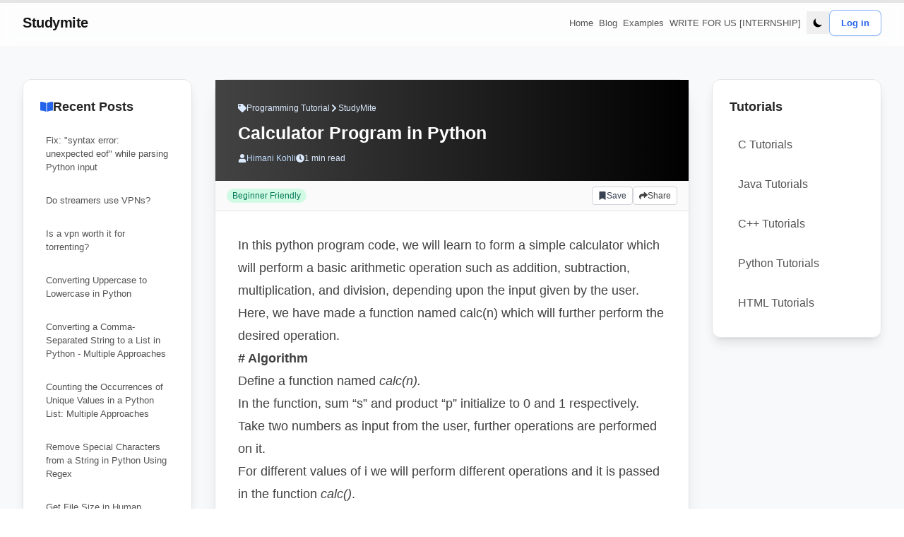

--- FILE ---
content_type: text/html; charset=utf-8
request_url: https://www.studymite.com/python/examples/basic-calculator-program-in-python
body_size: 12163
content:
<!DOCTYPE html><html lang="en" class="scroll-smooth" data-critters-container><head><meta charset="utf-8" data-next-head><script data-next-head>!function(){try {var d=document.documentElement.classList;d.remove('light','dark');var e=localStorage.getItem('theme');if("system"===e||(!e&&true)){var t="(prefers-color-scheme: dark)",m=window.matchMedia(t);m.media!==t||m.matches?d.add('dark'):d.add('light')}else if(e) d.add(e)}catch(e){}}()</script><meta http-equiv="X-UA-Compatible" content="IE=edge" data-next-head><link rel="preconnect" href="https://fonts.googleapis.com" data-next-head><link rel="preconnect" href="https://fonts.gstatic.com" crossorigin="anonymous" data-next-head><link rel="preconnect" href="https://www.google-analytics.com" data-next-head><link rel="dns-prefetch" href="//www.google-analytics.com" data-next-head><title data-next-head>Calculator Program in Python | StudyMite</title><meta name="description" content="Basic calculator program in python with algorithm, code and output. Here we will perform basic arithmetic operation such as addition, subtraction, multiplication, and division." data-next-head><meta name="robots" content="follow, index" data-next-head><meta name="author" content="StudyMite Team" data-next-head><meta name="language" content="en-us" data-next-head><meta name="theme-color" content="#3b82f6" data-next-head><meta name="viewport" content="width=device-width, initial-scale=1.0, viewport-fit=cover" data-next-head><meta name="format-detection" content="telephone=no" data-next-head><meta property="og:url" content="https://www.studymite.com/python/examples/basic-calculator-program-in-python" data-next-head><meta property="og:type" content="article" data-next-head><meta property="og:site_name" content="StudyMite - Learn Programming &amp; Computer Science" data-next-head><meta property="og:description" content="Basic calculator program in python with algorithm, code and output. Here we will perform basic arithmetic operation such as addition, subtraction, multiplication, and division." data-next-head><meta property="og:title" content="Calculator Program in Python | StudyMite" data-next-head><meta property="og:locale" content="en-US" data-next-head><meta property="og:image" content="https://www.studymite.com/static/images/twitter-card.png" data-next-head><meta property="og:image:alt" content="Calculator Program in Python | StudyMite" data-next-head><meta name="twitter:card" content="summary_large_image" data-next-head><meta name="twitter:site" content="https://twitter.com/studymite" data-next-head><meta name="twitter:creator" content="https://twitter.com/studymite" data-next-head><meta name="twitter:title" content="Calculator Program in Python | StudyMite" data-next-head><meta name="twitter:description" content="Basic calculator program in python with algorithm, code and output. Here we will perform basic arithmetic operation such as addition, subtraction, multiplication, and division." data-next-head><meta name="twitter:image" content="https://www.studymite.com/static/images/twitter-card.png" data-next-head><meta name="twitter:image:alt" content="Calculator Program in Python | StudyMite" data-next-head><link rel="canonical" href="https://www.studymite.com/python/examples/basic-calculator-program-in-python" data-next-head><meta http-equiv="content-language" content="en-us" data-next-head><meta name="geo.region" content="US" data-next-head><meta name="distribution" content="global" data-next-head><meta name="rating" content="general" data-next-head><link rel="canonical" href="https://www.studymite.com/python/examples/basic-calculator-program-in-python" data-next-head><meta charset="utf-8"><link rel="icon" href="/favicon.ico"><link rel="apple-touch-icon" sizes="76x76" href="/static/favicons/apple-touch-icon.png"><link rel="icon" type="image/png" sizes="32x32" href="/static/favicons/favicon-32x32.png"><link rel="icon" type="image/png" sizes="16x16" href="/static/favicons/favicon-16x16.png"><link rel="manifest" href="/static/favicons/site.webmanifest"><link rel="mask-icon" href="/static/favicons/safari-pinned-tab.svg" color="#5bbad5"><meta name="msapplication-TileColor" content="#000000"><meta name="theme-color" media="(prefers-color-scheme: light)" content="#fff"><meta name="theme-color" media="(prefers-color-scheme: dark)" content="#000"><link rel="alternate" type="application/rss+xml" href="/feed.xml"><link rel="dns-prefetch" href="//fonts.googleapis.com"><link rel="dns-prefetch" href="//www.google-analytics.com"><link rel="dns-prefetch" href="//pagead2.googlesyndication.com"><link rel="dns-prefetch" href="//www.googletagmanager.com"><link rel="preconnect" href="https://fonts.gstatic.com" crossorigin="anonymous"><link rel="preconnect" href="https://fonts.googleapis.com" crossorigin="anonymous"><meta name="theme-color" content="#3b82f6"><meta name="apple-mobile-web-app-capable" content="yes"><meta name="apple-mobile-web-app-status-bar-style" content="default"><meta name="apple-mobile-web-app-title" content="StudyMite"><meta name="mobile-web-app-capable" content="yes"><meta name="application-name" content="StudyMite"><meta http-equiv="X-Content-Type-Options" content="nosniff"><meta http-equiv="X-XSS-Protection" content="1; mode=block"><meta http-equiv="Referrer-Policy" content="strict-origin-when-cross-origin"><style>
                /* Critical CSS for above-the-fold content */
                body {
                  font-family: 'Inter', -apple-system, BlinkMacSystemFont, 'Segoe UI', Roboto, 'Helvetica Neue', Arial, sans-serif;
                }
              </style><script defer nomodule src="/_next/static/chunks/polyfills-42372ed130431b0a.js"></script><script src="/_next/static/chunks/webpack-65d98a360127c1c8.js" defer></script><script src="/_next/static/chunks/vendors-2ee7ede2f7e6bc16.js" defer></script><script src="/_next/static/chunks/main-9b456c130779d53e.js" defer></script><script src="/_next/static/chunks/pages/_app-4617d5476a617521.js" defer></script><script src="/_next/static/chunks/pages/%5B...slug%5D-0d2f70d88d3512e3.js" defer></script><script src="/_next/static/mlv3p5cxvYXR7bwyVKNuJ/_buildManifest.js" defer></script><script src="/_next/static/mlv3p5cxvYXR7bwyVKNuJ/_ssgManifest.js" defer></script><link rel="stylesheet" href="/_next/static/css/1831718e3d145d1a.css" data-n-g><link rel="stylesheet" href="/_next/static/css/6fa8044d3d2f5661.css" data-n-g><noscript data-n-css></noscript><style id="__jsx-ed8165d7a5e8396a">.prose pre{white-space:pre-wrap!important;word-break:break-word!important;overflow-x:auto;max-width:100%;background:#18181b!important;color:#e5e7eb;transition:background.2s}.prose code{word-break:break-word!important}</style></head><body class="bg-white text-black antialiased dark:bg-gray-900 dark:text-white"><div id="__next"><div style="margin:0;padding:0;position:fixed;top:0;z-index:99;background-color:blue;height:3;width:null;transition:null 0.2s ease-out"></div><div class="fixed bottom-8 right-16 z-50 hidden flex-col gap-3 md:hidden"><button aria-label="Scroll To Top" type="button" class="pushable"><span class="block h-9 w-9"><svg width="36" height="36" viewBox="0 0 438.533 438.533" fill="currentColor" xmlns="http://www.w3.org/2000/svg" aria-hidden="true"><path d="M409.133,109.203c-19.608-33.592-46.205-60.189-79.798-79.796C295.736,9.801,259.058,0,219.273,0 c-39.781,0-76.47,9.801-110.063,29.407c-33.595,19.604-60.192,46.201-79.8,79.796C9.801,142.8,0,179.489,0,219.267 c0,39.78,9.804,76.463,29.407,110.062c19.607,33.592,46.204,60.189,79.799,79.798c33.597,19.605,70.283,29.407,110.063,29.407 s76.47-9.802,110.065-29.407c33.593-19.602,60.189-46.206,79.795-79.798c19.603-33.596,29.403-70.284,29.403-110.062 C438.533,179.485,428.732,142.795,409.133,109.203z M361.74,259.517l-29.123,29.129c-3.621,3.614-7.901,5.424-12.847,5.424 c-4.948,0-9.236-1.81-12.847-5.424l-87.654-87.653l-87.646,87.653c-3.616,3.614-7.898,5.424-12.847,5.424 c-4.95,0-9.233-1.81-12.85-5.424l-29.12-29.129c-3.617-3.607-5.426-7.898-5.426-12.847c0-4.942,1.809-9.227,5.426-12.848 l129.62-129.616c3.617-3.617,7.898-5.424,12.847-5.424s9.238,1.807,12.846,5.424L361.74,233.822 c3.613,3.621,5.424,7.905,5.424,12.848C367.164,251.618,365.357,255.909,361.74,259.517z"/></svg></span></button></div><div class="flex h-full flex-col justify-between bg-[#f8f9fa] dark:bg-gray-900"><header class="fixed inset-x-0 top-0 z-50"><nav aria-label="Primary" class="backdrop-blur transition-all supports-[backdrop-filter]:bg-white/70 dark:supports-[backdrop-filter]:bg-gray-900/70 border-b border-transparent bg-white/40 dark:bg-gray-900/40"><div class="mx-auto flex h-16 items-center justify-between px-4 sm:px-6 lg:px-8"><a class="inline-flex items-center gap-2" href="https://www.studymite.com"><span class="text-xl font-semibold tracking-tight text-gray-900 dark:text-white">Studymite</span></a><div class="hidden items-center gap-8 md:flex"><ul class="flex items-center gap-6 text-sm font-medium"><li><a class="relative inline-block rounded px-1 py-2 text-gray-700/90 transition-colors hover:text-blue-600 focus:outline-none focus-visible:ring-2 focus-visible:ring-blue-500 dark:text-gray-200 dark:hover:text-blue-400" href="https://www.studymite.com">Home</a></li><li><a class="relative inline-block rounded px-1 py-2 text-gray-700/90 transition-colors hover:text-blue-600 focus:outline-none focus-visible:ring-2 focus-visible:ring-blue-500 dark:text-gray-200 dark:hover:text-blue-400" href="https://www.studymite.com/blog">Blog</a></li><li><a class="relative inline-block rounded px-1 py-2 text-gray-700/90 transition-colors hover:text-blue-600 focus:outline-none focus-visible:ring-2 focus-visible:ring-blue-500 dark:text-gray-200 dark:hover:text-blue-400" href="https://www.studymite.com/examples">Examples</a></li><li><a class="relative inline-block rounded px-1 py-2 text-gray-700/90 transition-colors hover:text-blue-600 focus:outline-none focus-visible:ring-2 focus-visible:ring-blue-500 dark:text-gray-200 dark:hover:text-blue-400" href="https://forms.gle/VC2pPo14fbwiFoCp7">WRITE FOR US [INTERNSHIP]</a></li></ul><div class="flex items-center gap-3"><div class="ml-1 cursor-pointer self-center rounded-full bg-zinc-300 ring-zinc-400 transition-all hover:bg-zinc-300 hover:ring-1 dark:bg-zinc-700 dark:ring-white dark:hover:bg-zinc-800"><button class="flex h-8 w-8 items-center justify-center p-2" aria-label="Toggle Dark Mode" type="button"><svg stroke="currentColor" fill="currentColor" stroke-width="0" viewBox="0 0 20 20" aria-hidden="true" class="h-4 w-4 hover:animate-spin" height="1em" width="1em" xmlns="http://www.w3.org/2000/svg"><path d="M17.293 13.293A8 8 0 016.707 2.707a8.001 8.001 0 1010.586 10.586z"/></svg></button></div></div></div><div class="flex items-center gap-2 md:hidden"><div class="ml-1 cursor-pointer self-center rounded-full bg-zinc-300 ring-zinc-400 transition-all hover:bg-zinc-300 hover:ring-1 dark:bg-zinc-700 dark:ring-white dark:hover:bg-zinc-800"><button class="flex h-8 w-8 items-center justify-center p-2" aria-label="Toggle Dark Mode" type="button"><svg stroke="currentColor" fill="currentColor" stroke-width="0" viewBox="0 0 20 20" aria-hidden="true" class="h-4 w-4 hover:animate-spin" height="1em" width="1em" xmlns="http://www.w3.org/2000/svg"><path d="M17.293 13.293A8 8 0 016.707 2.707a8.001 8.001 0 1010.586 10.586z"/></svg></button></div><button type="button" aria-expanded="false" aria-label="Toggle navigation menu" class="inline-flex h-10 w-10 items-center justify-center rounded-lg border border-gray-200/70 bg-white/70 text-gray-600 transition hover:bg-white hover:text-gray-900 focus:outline-none focus-visible:ring-2 focus-visible:ring-blue-500 dark:border-gray-700 dark:bg-gray-800/70 dark:text-gray-300 dark:hover:bg-gray-800"><svg class="h-5 w-5" xmlns="http://www.w3.org/2000/svg" fill="none" viewBox="0 0 24 24" stroke="currentColor" stroke-width="2"><path stroke-linecap="round" stroke-linejoin="round" d="M4 6h16M4 12h16M4 18h16"/></svg></button></div></div><div class="origin-top overflow-hidden transition-[max-height,opacity] duration-300 ease-out md:hidden max-h-0 opacity-0"><div class="space-y-6 px-4 pb-6 pt-4 sm:px-6"><ul class="grid gap-2 text-sm font-medium"><li><a class="flex items-center justify-between rounded-lg bg-white/70 px-3 py-3 text-gray-700 shadow-sm ring-1 ring-gray-200/60 transition hover:bg-white hover:text-blue-600 focus:outline-none focus-visible:ring-2 focus-visible:ring-blue-500 dark:bg-gray-800/70 dark:text-gray-200 dark:ring-gray-700 dark:hover:bg-gray-800 dark:hover:text-blue-400" href="https://www.studymite.com"><span>Home</span><svg xmlns="http://www.w3.org/2000/svg" class="h-4 w-4 opacity-50" fill="none" viewBox="0 0 24 24" stroke="currentColor" stroke-width="2"><path stroke-linecap="round" stroke-linejoin="round" d="M13 7l5 5m0 0l-5 5m5-5H6"/></svg></a></li><li><a class="flex items-center justify-between rounded-lg bg-white/70 px-3 py-3 text-gray-700 shadow-sm ring-1 ring-gray-200/60 transition hover:bg-white hover:text-blue-600 focus:outline-none focus-visible:ring-2 focus-visible:ring-blue-500 dark:bg-gray-800/70 dark:text-gray-200 dark:ring-gray-700 dark:hover:bg-gray-800 dark:hover:text-blue-400" href="https://www.studymite.com/blog"><span>Blog</span><svg xmlns="http://www.w3.org/2000/svg" class="h-4 w-4 opacity-50" fill="none" viewBox="0 0 24 24" stroke="currentColor" stroke-width="2"><path stroke-linecap="round" stroke-linejoin="round" d="M13 7l5 5m0 0l-5 5m5-5H6"/></svg></a></li><li><a class="flex items-center justify-between rounded-lg bg-white/70 px-3 py-3 text-gray-700 shadow-sm ring-1 ring-gray-200/60 transition hover:bg-white hover:text-blue-600 focus:outline-none focus-visible:ring-2 focus-visible:ring-blue-500 dark:bg-gray-800/70 dark:text-gray-200 dark:ring-gray-700 dark:hover:bg-gray-800 dark:hover:text-blue-400" href="https://www.studymite.com/examples"><span>Examples</span><svg xmlns="http://www.w3.org/2000/svg" class="h-4 w-4 opacity-50" fill="none" viewBox="0 0 24 24" stroke="currentColor" stroke-width="2"><path stroke-linecap="round" stroke-linejoin="round" d="M13 7l5 5m0 0l-5 5m5-5H6"/></svg></a></li><li><a class="flex items-center justify-between rounded-lg bg-white/70 px-3 py-3 text-gray-700 shadow-sm ring-1 ring-gray-200/60 transition hover:bg-white hover:text-blue-600 focus:outline-none focus-visible:ring-2 focus-visible:ring-blue-500 dark:bg-gray-800/70 dark:text-gray-200 dark:ring-gray-700 dark:hover:bg-gray-800 dark:hover:text-blue-400" href="https://forms.gle/VC2pPo14fbwiFoCp7"><span>WRITE FOR US [INTERNSHIP]</span><svg xmlns="http://www.w3.org/2000/svg" class="h-4 w-4 opacity-50" fill="none" viewBox="0 0 24 24" stroke="currentColor" stroke-width="2"><path stroke-linecap="round" stroke-linejoin="round" d="M13 7l5 5m0 0l-5 5m5-5H6"/></svg></a></li></ul><div class="flex flex-col gap-3"></div></div></div></nav></header><main class="mb-auto mt-20"><div class="min-h-screen transition-colors"><div class="fixed left-0 top-0 z-50 h-1 w-full bg-gray-200"><div class="h-full transition-[width] duration-200 ease-linear" style="width:0%;background:linear-gradient(90deg, #2563eb 0%, #1d4ed8 100%)"></div></div><div class="fixed right-8 bottom-9 hidden flex-col gap-6 md:hidden"></div><div class="fixed bottom-8 right-16 z-50 hidden flex-col gap-3 md:hidden"><button aria-label="Scroll To Top" type="button" class="pushable"><span class="block h-9 w-9"><svg width="36" height="36" viewBox="0 0 438.533 438.533" fill="currentColor" xmlns="http://www.w3.org/2000/svg" aria-hidden="true"><path d="M409.133,109.203c-19.608-33.592-46.205-60.189-79.798-79.796C295.736,9.801,259.058,0,219.273,0 c-39.781,0-76.47,9.801-110.063,29.407c-33.595,19.604-60.192,46.201-79.8,79.796C9.801,142.8,0,179.489,0,219.267 c0,39.78,9.804,76.463,29.407,110.062c19.607,33.592,46.204,60.189,79.799,79.798c33.597,19.605,70.283,29.407,110.063,29.407 s76.47-9.802,110.065-29.407c33.593-19.602,60.189-46.206,79.795-79.798c19.603-33.596,29.403-70.284,29.403-110.062 C438.533,179.485,428.732,142.795,409.133,109.203z M361.74,259.517l-29.123,29.129c-3.621,3.614-7.901,5.424-12.847,5.424 c-4.948,0-9.236-1.81-12.847-5.424l-87.654-87.653l-87.646,87.653c-3.616,3.614-7.898,5.424-12.847,5.424 c-4.95,0-9.233-1.81-12.85-5.424l-29.12-29.129c-3.617-3.607-5.426-7.898-5.426-12.847c0-4.942,1.809-9.227,5.426-12.848 l129.62-129.616c3.617-3.617,7.898-5.424,12.847-5.424s9.238,1.807,12.846,5.424L361.74,233.822 c3.613,3.621,5.424,7.905,5.424,12.848C367.164,251.618,365.357,255.909,361.74,259.517z"/></svg></span></button></div><div class="mx-auto px-4 py-8 sm:px-6 lg:px-8"><div class="grid grid-cols-1 gap-8 lg:grid-cols-[2.5fr_7fr_2.5fr]" style="opacity:0;transform:translateY(8px) translateZ(0)"><aside class="order-2 lg:order-1" style="opacity:0;transform:translateX(-12px) translateZ(0)"><div class="sticky top-8 space-y-6"><div class="overflow-hidden rounded-xl border border-gray-200 shadow-lg dark:border-gray-700 dark:bg-gray-900/70" style="background:rgba(255, 255, 255, 0.9);backdrop-filter:blur(10px)"><div class="p-6"><h3 class="mb-4 flex items-center gap-2 text-lg font-bold text-gray-800 dark:text-gray-100"><svg stroke="currentColor" fill="currentColor" stroke-width="0" viewBox="0 0 576 512" class="text-blue-600 dark:text-blue-400" height="1em" width="1em" xmlns="http://www.w3.org/2000/svg"><path d="M542.22 32.05c-54.8 3.11-163.72 14.43-230.96 55.59-4.64 2.84-7.27 7.89-7.27 13.17v363.87c0 11.55 12.63 18.85 23.28 13.49 69.18-34.82 169.23-44.32 218.7-46.92 16.89-.89 30.02-14.43 30.02-30.66V62.75c.01-17.71-15.35-31.74-33.77-30.7zM264.73 87.64C197.5 46.48 88.58 35.17 33.78 32.05 15.36 31.01 0 45.04 0 62.75V400.6c0 16.24 13.13 29.78 30.02 30.66 49.49 2.6 149.59 12.11 218.77 46.95 10.62 5.35 23.21-1.94 23.21-13.46V100.63c0-5.29-2.62-10.14-7.27-12.99z"/></svg>Recent Posts</h3><div class="space-y-3"><a class="hover:text-blue-600 hover:bg-blue-50 dark:hover:text-blue-400 block rounded-lg p-2 text-sm text-gray-600 transition-colors duration-200 dark:text-gray-300 dark:hover:bg-gray-800/60" href="/python/fix-syntax-error-unexpected-eof-while-parsing-python-input">Fix: &quot;syntax error: unexpected eof&quot; while parsing Python input </a><a class="hover:text-blue-600 hover:bg-blue-50 dark:hover:text-blue-400 block rounded-lg p-2 text-sm text-gray-600 transition-colors duration-200 dark:text-gray-300 dark:hover:bg-gray-800/60" href="/vpn/do-streamers-use-vpns">Do streamers use VPNs?</a><a class="hover:text-blue-600 hover:bg-blue-50 dark:hover:text-blue-400 block rounded-lg p-2 text-sm text-gray-600 transition-colors duration-200 dark:text-gray-300 dark:hover:bg-gray-800/60" href="/vpn/is-a-vpn-worth-it-for-torrenting">Is a vpn worth it for torrenting?</a><a class="hover:text-blue-600 hover:bg-blue-50 dark:hover:text-blue-400 block rounded-lg p-2 text-sm text-gray-600 transition-colors duration-200 dark:text-gray-300 dark:hover:bg-gray-800/60" href="/python/converting-uppercase-to-lowercase-in-python">Converting Uppercase to Lowercase in Python</a><a class="hover:text-blue-600 hover:bg-blue-50 dark:hover:text-blue-400 block rounded-lg p-2 text-sm text-gray-600 transition-colors duration-200 dark:text-gray-300 dark:hover:bg-gray-800/60" href="/python/converting-a-comma-separated-string-to-a-list-in-python-multiple-approaches">Converting a Comma-Separated String to a List in Python - Multiple Approaches</a><a class="hover:text-blue-600 hover:bg-blue-50 dark:hover:text-blue-400 block rounded-lg p-2 text-sm text-gray-600 transition-colors duration-200 dark:text-gray-300 dark:hover:bg-gray-800/60" href="/python/counting-the-occurrences-of-unique-values-in-a-python-list">Counting the Occurrences of Unique Values in a Python List: Multiple Approaches</a><a class="hover:text-blue-600 hover:bg-blue-50 dark:hover:text-blue-400 block rounded-lg p-2 text-sm text-gray-600 transition-colors duration-200 dark:text-gray-300 dark:hover:bg-gray-800/60" href="/python/remove-special-characters-from-a-string-in-python-using-regex">Remove Special Characters from a String in Python Using Regex</a><a class="hover:text-blue-600 hover:bg-blue-50 dark:hover:text-blue-400 block rounded-lg p-2 text-sm text-gray-600 transition-colors duration-200 dark:text-gray-300 dark:hover:bg-gray-800/60" href="/python/get-file-size-in-human-readable-format-in-python">Get File Size in Human Readable Format in Python</a><a class="hover:text-blue-600 hover:bg-blue-50 dark:hover:text-blue-400 block rounded-lg p-2 text-sm text-gray-600 transition-colors duration-200 dark:text-gray-300 dark:hover:bg-gray-800/60" href="/python/how-to-get-current-time-in-milliseconds-secondsepoch-using-various-methods-in-python">How to Get Current Time in Milliseconds, Seconds(epoch) Using Various Methods in Python</a><a class="hover:text-blue-600 hover:bg-blue-50 dark:hover:text-blue-400 block rounded-lg p-2 text-sm text-gray-600 transition-colors duration-200 dark:text-gray-300 dark:hover:bg-gray-800/60" href="/python/find-and-replace-first-occurrence-of-a-string-in-python">Find and Replace First Occurrence Of a String in python</a><a class="hover:text-blue-600 hover:bg-blue-50 dark:hover:text-blue-400 block rounded-lg p-2 text-sm text-gray-600 transition-colors duration-200 dark:text-gray-300 dark:hover:bg-gray-800/60" href="/python/converting-python-strings-to-datetime-objects-with-timezone">Converting Python Strings to Datetime Objects with Timezone</a><a class="hover:text-blue-600 hover:bg-blue-50 dark:hover:text-blue-400 block rounded-lg p-2 text-sm text-gray-600 transition-colors duration-200 dark:text-gray-300 dark:hover:bg-gray-800/60" href="/python/nonetype-object-is-not-iterable-error-in-python">Fixing the &#x27;NoneType object is not iterable&#x27; Error in Python</a><a class="hover:text-blue-600 hover:bg-blue-50 dark:hover:text-blue-400 block rounded-lg p-2 text-sm text-gray-600 transition-colors duration-200 dark:text-gray-300 dark:hover:bg-gray-800/60" href="/scope-rules-in-c-programming">Scope rules in C Programming</a><a class="hover:text-blue-600 hover:bg-blue-50 dark:hover:text-blue-400 block rounded-lg p-2 text-sm text-gray-600 transition-colors duration-200 dark:text-gray-300 dark:hover:bg-gray-800/60" href="/program-to-find-sum-of-n-natural-numbers-in-c-3-methods">Program to find sum of n natural numbers in C++ [3 Methods]</a><a class="hover:text-blue-600 hover:bg-blue-50 dark:hover:text-blue-400 block rounded-lg p-2 text-sm text-gray-600 transition-colors duration-200 dark:text-gray-300 dark:hover:bg-gray-800/60" href="/cpp/finding-the-maximum-and-minimum-elements-of-an-array-using-cpp">Finding the Maximum and Minimum Elements of an Array using C++</a><a class="hover:text-blue-600 hover:bg-blue-50 dark:hover:text-blue-400 block rounded-lg p-2 text-sm text-gray-600 transition-colors duration-200 dark:text-gray-300 dark:hover:bg-gray-800/60" href="/cpp/convering-a-string-into-upper-or-lower-case-in-c">Convering a string into upper or lower case in C++</a><a class="hover:text-blue-600 hover:bg-blue-50 dark:hover:text-blue-400 block rounded-lg p-2 text-sm text-gray-600 transition-colors duration-200 dark:text-gray-300 dark:hover:bg-gray-800/60" href="/cpp/exceptions-in-cpp">Exceptions in C++</a><a class="hover:text-blue-600 hover:bg-blue-50 dark:hover:text-blue-400 block rounded-lg p-2 text-sm text-gray-600 transition-colors duration-200 dark:text-gray-300 dark:hover:bg-gray-800/60" href="/blog/how-to-improve-technical-skills-in-programming">How to Improve Technical Skills in Programming</a><a class="hover:text-blue-600 hover:bg-blue-50 dark:hover:text-blue-400 block rounded-lg p-2 text-sm text-gray-600 transition-colors duration-200 dark:text-gray-300 dark:hover:bg-gray-800/60" href="/next-smaller-element-to-the-right">Next smaller element to the right</a><a class="hover:text-blue-600 hover:bg-blue-50 dark:hover:text-blue-400 block rounded-lg p-2 text-sm text-gray-600 transition-colors duration-200 dark:text-gray-300 dark:hover:bg-gray-800/60" href="/next-smaller-element-to-left-in-an-array">Next Smaller Element to Left in an array</a><a class="hover:text-blue-600 hover:bg-blue-50 dark:hover:text-blue-400 block rounded-lg p-2 text-sm text-gray-600 transition-colors duration-200 dark:text-gray-300 dark:hover:bg-gray-800/60" href="/next-greater-to-left">Next greater to left</a><a class="hover:text-blue-600 hover:bg-blue-50 dark:hover:text-blue-400 block rounded-lg p-2 text-sm text-gray-600 transition-colors duration-200 dark:text-gray-300 dark:hover:bg-gray-800/60" href="/next-larger-element">Next Larger Element</a><a class="hover:text-blue-600 hover:bg-blue-50 dark:hover:text-blue-400 block rounded-lg p-2 text-sm text-gray-600 transition-colors duration-200 dark:text-gray-300 dark:hover:bg-gray-800/60" href="/check-for-subtree-in-a-binary-tree">Check for subtree in a Binary Tree</a><a class="hover:text-blue-600 hover:bg-blue-50 dark:hover:text-blue-400 block rounded-lg p-2 text-sm text-gray-600 transition-colors duration-200 dark:text-gray-300 dark:hover:bg-gray-800/60" href="/check-for-identical-binary-trees">Check for identical binary trees</a><a class="hover:text-blue-600 hover:bg-blue-50 dark:hover:text-blue-400 block rounded-lg p-2 text-sm text-gray-600 transition-colors duration-200 dark:text-gray-300 dark:hover:bg-gray-800/60" href="/check-if-binary-tree-is-height-balanced-or-not">Check if binary tree is height balanced or not</a></div></div></div></div></aside><main class="order-1 lg:order-2" style="opacity:0;transform:translateY(8px) translateZ(0)"><article class="rounded-2xl border border-gray-200 bg-white shadow-xl dark:border-gray-700 dark:bg-gray-900" style="opacity:0;transform:translateY(8px) translateZ(0)"><header class="p-8 pb-6 text-white dark:text-gray-100" style="background:linear-gradient(to right, #434343, #000000)"><div class="mb-3 flex items-center gap-2 text-xs text-blue-100 dark:text-gray-300/80"><svg stroke="currentColor" fill="currentColor" stroke-width="0" viewBox="0 0 512 512" class="h-3 w-3" height="1em" width="1em" xmlns="http://www.w3.org/2000/svg"><path d="M0 252.118V48C0 21.49 21.49 0 48 0h204.118a48 48 0 0 1 33.941 14.059l211.882 211.882c18.745 18.745 18.745 49.137 0 67.882L293.823 497.941c-18.745 18.745-49.137 18.745-67.882 0L14.059 286.059A48 48 0 0 1 0 252.118zM112 64c-26.51 0-48 21.49-48 48s21.49 48 48 48 48-21.49 48-48-21.49-48-48-48z"/></svg><span>Programming Tutorial</span><svg stroke="currentColor" fill="currentColor" stroke-width="0" viewBox="0 0 320 512" class="h-3 w-3" height="1em" width="1em" xmlns="http://www.w3.org/2000/svg"><path d="M285.476 272.971L91.132 467.314c-9.373 9.373-24.569 9.373-33.941 0l-22.667-22.667c-9.357-9.357-9.375-24.522-.04-33.901L188.505 256 34.484 101.255c-9.335-9.379-9.317-24.544.04-33.901l22.667-22.667c9.373-9.373 24.569-9.373 33.941 0L285.475 239.03c9.373 9.372 9.373 24.568.001 33.941z"/></svg><span>StudyMite</span></div><h1 class="mb-3 text-xl font-bold leading-tight md:text-2xl">Calculator Program in Python</h1><div class="flex flex-wrap items-center gap-4 text-blue-100 dark:text-gray-300"><div class="flex items-center gap-2 text-xs"><svg stroke="currentColor" fill="currentColor" stroke-width="0" viewBox="0 0 448 512" class="h-3 w-3" height="1em" width="1em" xmlns="http://www.w3.org/2000/svg"><path d="M224 256c70.7 0 128-57.3 128-128S294.7 0 224 0 96 57.3 96 128s57.3 128 128 128zm89.6 32h-16.7c-22.2 10.2-46.9 16-72.9 16s-50.6-5.8-72.9-16h-16.7C60.2 288 0 348.2 0 422.4V464c0 26.5 21.5 48 48 48h352c26.5 0 48-21.5 48-48v-41.6c0-74.2-60.2-134.4-134.4-134.4z"/></svg><a class="text-blue-200 transition-colors hover:text-white dark:text-blue-300 dark:hover:text-white" href="/author/himani-kohli">Himani Kohli</a></div><div class="flex items-center gap-2 text-xs"><svg stroke="currentColor" fill="currentColor" stroke-width="0" viewBox="0 0 512 512" class="h-3 w-3" height="1em" width="1em" xmlns="http://www.w3.org/2000/svg"><path d="M256,8C119,8,8,119,8,256S119,504,256,504,504,393,504,256,393,8,256,8Zm92.49,313h0l-20,25a16,16,0,0,1-22.49,2.5h0l-67-49.72a40,40,0,0,1-15-31.23V112a16,16,0,0,1,16-16h32a16,16,0,0,1,16,16V256l58,42.5A16,16,0,0,1,348.49,321Z"/></svg><span>1 min read</span></div></div></header><div class="sticky z-30 flex items-center justify-between border-b border-gray-200 bg-gray-50/95 px-4 py-2 backdrop-blur dark:border-gray-700 dark:bg-gray-900/70" style="top:60px"><div class="flex items-center gap-4"><div class="rounded-full bg-green-100 px-2 py-0.5 text-xs font-medium text-green-700 dark:bg-green-900/40 dark:text-green-300">Beginner Friendly</div></div><div class="flex items-center gap-2"><button class="inline-flex items-center gap-1 rounded px-2 py-1 text-xs font-medium transition-colors hover:opacity-90" style="background-color:white;color:#374151;border:1px solid #d1d5db" aria-label="Add bookmark"><svg stroke="currentColor" fill="currentColor" stroke-width="0" viewBox="0 0 384 512" class="h-3 w-3" style="color:#374151" height="1em" width="1em" xmlns="http://www.w3.org/2000/svg"><path d="M0 512V48C0 21.49 21.49 0 48 0h288c26.51 0 48 21.49 48 48v464L192 400 0 512z"/></svg>Save</button><div class="relative"><button class="inline-flex items-center gap-1 rounded border border-gray-300 bg-white px-2 py-1 text-xs font-medium text-gray-700 transition-colors hover:bg-gray-50 dark:border-gray-600 dark:bg-gray-800 dark:text-gray-200 dark:hover:bg-gray-700" aria-label="Share article"><svg stroke="currentColor" fill="currentColor" stroke-width="0" viewBox="0 0 512 512" class="h-3 w-3" height="1em" width="1em" xmlns="http://www.w3.org/2000/svg"><path d="M503.691 189.836L327.687 37.851C312.281 24.546 288 35.347 288 56.015v80.053C127.371 137.907 0 170.1 0 322.326c0 61.441 39.581 122.309 83.333 154.132 13.653 9.931 33.111-2.533 28.077-18.631C66.066 312.814 132.917 274.316 288 272.085V360c0 20.7 24.3 31.453 39.687 18.164l176.004-152c11.071-9.562 11.086-26.753 0-36.328z"/></svg>Share</button></div></div></div><div class="jsx-ed8165d7a5e8396a p-8"><div class="jsx-ed8165d7a5e8396a prose prose-lg max-w-none dark:prose-invert"></div><div class="jsx-ed8165d7a5e8396a mt-8 h-[70px] w-full text-center lg:hidden"><div class="h-[250px] animate-pulse rounded bg-gray-100"></div></div><div class="jsx-ed8165d7a5e8396a mt-8 h-[300px] p-2"><div class="h-[300px] animate-pulse rounded bg-gray-100"></div></div></div><footer class="border-t border-gray-200 bg-gray-50 px-8 py-6 dark:border-gray-700 dark:bg-gray-900/60"><div class="flex items-center justify-between"><div class="text-sm text-gray-600 dark:text-gray-300">Was this tutorial helpful?</div><div class="flex gap-2"><button class="inline-flex items-center gap-2 rounded-md border px-4 py-2 text-sm font-medium transition-colors border-gray-300 bg-white text-gray-700 hover:bg-gray-50 dark:border-gray-600 dark:bg-gray-800 dark:text-gray-200 dark:hover:bg-gray-700"><svg stroke="currentColor" fill="currentColor" stroke-width="0" viewBox="0 0 512 512" class="h-4 w-4" height="1em" width="1em" xmlns="http://www.w3.org/2000/svg"><path d="M104 224H24c-13.255 0-24 10.745-24 24v240c0 13.255 10.745 24 24 24h80c13.255 0 24-10.745 24-24V248c0-13.255-10.745-24-24-24zM64 472c-13.255 0-24-10.745-24-24s10.745-24 24-24 24 10.745 24 24-10.745 24-24 24zM384 81.452c0 42.416-25.97 66.208-33.277 94.548h101.723c33.397 0 59.397 27.746 59.553 58.098.084 17.938-7.546 37.249-19.439 49.197l-.11.11c9.836 23.337 8.237 56.037-9.308 79.469 8.681 25.895-.069 57.704-16.382 74.757 4.298 17.598 2.244 32.575-6.148 44.632C440.202 511.587 389.616 512 346.839 512l-2.845-.001c-48.287-.017-87.806-17.598-119.56-31.725-15.957-7.099-36.821-15.887-52.651-16.178-6.54-.12-11.783-5.457-11.783-11.998v-213.77c0-3.2 1.282-6.271 3.558-8.521 39.614-39.144 56.648-80.587 89.117-113.111 14.804-14.832 20.188-37.236 25.393-58.902C282.515 39.293 291.817 0 312 0c24 0 72 8 72 81.452z"/></svg>Yes</button><button class="inline-flex items-center gap-2 rounded-md border px-4 py-2 text-sm font-medium transition-colors border-gray-300 bg-white text-gray-700 hover:bg-gray-50 dark:border-gray-600 dark:bg-gray-800 dark:text-gray-200 dark:hover:bg-gray-700"><svg stroke="currentColor" fill="currentColor" stroke-width="0" viewBox="0 0 512 512" class="h-4 w-4" height="1em" width="1em" xmlns="http://www.w3.org/2000/svg"><path d="M0 56v240c0 13.255 10.745 24 24 24h80c13.255 0 24-10.745 24-24V56c0-13.255-10.745-24-24-24H24C10.745 32 0 42.745 0 56zm40 200c0-13.255 10.745-24 24-24s24 10.745 24 24-10.745 24-24 24-24-10.745-24-24zm272 256c-20.183 0-29.485-39.293-33.931-57.795-5.206-21.666-10.589-44.07-25.393-58.902-32.469-32.524-49.503-73.967-89.117-113.111a11.98 11.98 0 0 1-3.558-8.521V59.901c0-6.541 5.243-11.878 11.783-11.998 15.831-.29 36.694-9.079 52.651-16.178C256.189 17.598 295.709.017 343.995 0h2.844c42.777 0 93.363.413 113.774 29.737 8.392 12.057 10.446 27.034 6.148 44.632 16.312 17.053 25.063 48.863 16.382 74.757 17.544 23.432 19.143 56.132 9.308 79.469l.11.11c11.893 11.949 19.523 31.259 19.439 49.197-.156 30.352-26.157 58.098-59.553 58.098H350.723C358.03 364.34 384 388.132 384 430.548 384 504 336 512 312 512z"/></svg>No</button></div></div></footer></article><div class="mt-8 flex justify-between"><button class="inline-flex items-center gap-2 rounded-md border border-gray-300 bg-white px-4 py-2 text-sm font-medium text-gray-700 transition-colors hover:bg-gray-50">← Previous: Tutorial</button><button class="bg-blue-600 hover:bg-blue-700 inline-flex items-center gap-2 rounded-md px-4 py-2 text-sm font-medium text-white transition-colors">Next: Tutorial →</button></div></main><aside class="order-3" style="opacity:0;transform:translateX(12px) translateZ(0)"><div class="sticky top-8 space-y-6"><div class="overflow-hidden rounded-xl border border-gray-200 shadow-lg dark:border-gray-700 dark:bg-gray-900/70" style="background:rgba(255, 255, 255, 0.9);backdrop-filter:blur(10px)"><div class="p-6"><h3 class="mb-4 text-lg font-bold text-gray-800 dark:text-gray-100">Tutorials</h3><div class="space-y-2"><a class="flex items-center rounded-lg p-3 text-gray-600 transition-all duration-200 hover:bg-gray-50 hover:text-gray-800 dark:text-gray-300 dark:hover:bg-gray-800/60 dark:hover:text-gray-100" href="/c-programming-language"><span class="font-medium">C Tutorials</span></a><a class="flex items-center rounded-lg p-3 text-gray-600 transition-all duration-200 hover:bg-gray-50 hover:text-gray-800 dark:text-gray-300 dark:hover:bg-gray-800/60 dark:hover:text-gray-100" href="/java"><span class="font-medium">Java Tutorials</span></a><a class="flex items-center rounded-lg p-3 text-gray-600 transition-all duration-200 hover:bg-gray-50 hover:text-gray-800 dark:text-gray-300 dark:hover:bg-gray-800/60 dark:hover:text-gray-100" href="/cpp"><span class="font-medium">C++ Tutorials</span></a><a class="flex items-center rounded-lg p-3 text-gray-600 transition-all duration-200 hover:bg-gray-50 hover:text-gray-800 dark:text-gray-300 dark:hover:bg-gray-800/60 dark:hover:text-gray-100" href="/python"><span class="font-medium">Python Tutorials</span></a><a class="flex items-center rounded-lg p-3 text-gray-600 transition-all duration-200 hover:bg-gray-50 hover:text-gray-800 dark:text-gray-300 dark:hover:bg-gray-800/60 dark:hover:text-gray-100" href="/html"><span class="font-medium">HTML Tutorials</span></a></div></div></div><div class="hidden overflow-hidden rounded-xl border border-gray-200 shadow-lg dark:border-gray-700 dark:bg-gray-900/70" style="background:rgba(255, 255, 255, 0.9);backdrop-filter:blur(10px)"><div class="p-6"><h3 class="mb-4 text-lg font-bold text-gray-800 dark:text-gray-100">Quick Links</h3><div class="space-y-2"><a class="block rounded-lg p-2 text-sm text-gray-600 transition-colors duration-200 hover:bg-blue-50 hover:text-blue-600 dark:text-gray-300 dark:hover:bg-gray-800/60 dark:hover:text-blue-400" href="/python/examples/basic-calculator-program-in-python#">Examples</a><a class="block rounded-lg p-2 text-sm text-gray-600 transition-colors duration-200 hover:bg-blue-50 hover:text-blue-600 dark:text-gray-300 dark:hover:bg-gray-800/60 dark:hover:text-blue-400" href="/python/examples/basic-calculator-program-in-python#">Practice Problems</a><a class="block rounded-lg p-2 text-sm text-gray-600 transition-colors duration-200 hover:bg-blue-50 hover:text-blue-600 dark:text-gray-300 dark:hover:bg-gray-800/60 dark:hover:text-blue-400" href="/python/examples/basic-calculator-program-in-python#">Cheat Sheet</a><a class="block rounded-lg p-2 text-sm text-gray-600 transition-colors duration-200 hover:bg-blue-50 hover:text-blue-600 dark:text-gray-300 dark:hover:bg-gray-800/60 dark:hover:text-blue-400" href="/python/examples/basic-calculator-program-in-python#">Video Tutorials</a></div></div></div><div class="sticky top-20 z-10 mx-2 mt-2 h-[300px] p-2"><div class="h-[300px] animate-pulse rounded bg-gray-100"></div></div></div></aside></div></div><div class="fixed bottom-0 z-10 mt-2 h-[70px] w-full border border-gray-200 bg-white text-center lg:hidden"><div class="h-[250px] animate-pulse rounded bg-gray-100"></div></div></div></main><footer aria-label="Studymite Footer" class="relative mt-24 border-t border-transparent bg-gradient-to-br from-gray-900 via-gray-900 to-gray-800 text-gray-300 dark:from-gray-950 dark:via-gray-900 dark:to-gray-900"><div class="pointer-events-none absolute inset-x-0 top-0 -translate-y-1/2 transform"><div class="mx-auto h-32 max-w-7xl bg-gradient-to-r from-blue-500/10 via-cyan-400/10 to-blue-600/10 blur-3xl"></div></div><div class="relative px-4 pb-12 pt-20 sm:px-6 lg:px-8"><div class="grid gap-12 md:grid-cols-2 lg:grid-cols-4"><div><a class="inline-flex items-center gap-2" href="https://www.studymite.com"><span class="text-xl font-semibold tracking-tight text-white">Studymite</span></a><p class="mt-5 max-w-xs text-sm leading-relaxed text-gray-400">Learn smarter, not harder with curated tutorials, examples and structured learning paths.</p><div class="mt-6 flex gap-3"><a class="text-sm text-gray-500 transition duration-200 hover:rotate-180 hover:text-gray-600" target="_blank" rel="noopener noreferrer" href="https://www.facebook.com/studymite"><span class="sr-only">facebook</span><svg stroke="currentColor" fill="currentColor" stroke-width="0" viewBox="0 0 1024 1024" class="text-gray-700 hover:text-primary-color-500 dark:text-gray-200 dark:hover:text-primary-color-dark-500 h-7 w-7" height="1em" width="1em" xmlns="http://www.w3.org/2000/svg"><path d="M880 112H144c-17.7 0-32 14.3-32 32v736c0 17.7 14.3 32 32 32h736c17.7 0 32-14.3 32-32V144c0-17.7-14.3-32-32-32zm-32 736H663.9V602.2h104l15.6-120.7H663.9v-77.1c0-35 9.7-58.8 59.8-58.8h63.9v-108c-11.1-1.5-49-4.8-93.2-4.8-92.2 0-155.3 56.3-155.3 159.6v89H434.9v120.7h104.3V848H176V176h672v672z"/></svg></a><a class="text-sm text-gray-500 transition duration-200 hover:rotate-180 hover:text-gray-600" target="_blank" rel="noopener noreferrer" href="https://twitter.com/studymite"><span class="sr-only">twitter</span><svg stroke="currentColor" fill="currentColor" stroke-width="0" viewBox="0 0 1024 1024" class="text-gray-700 hover:text-primary-color-500 dark:text-gray-200 dark:hover:text-primary-color-dark-500 h-7 w-7" height="1em" width="1em" xmlns="http://www.w3.org/2000/svg"><path d="M928 254.3c-30.6 13.2-63.9 22.7-98.2 26.4a170.1 170.1 0 0 0 75-94 336.64 336.64 0 0 1-108.2 41.2A170.1 170.1 0 0 0 672 174c-94.5 0-170.5 76.6-170.5 170.6 0 13.2 1.6 26.4 4.2 39.1-141.5-7.4-267.7-75-351.6-178.5a169.32 169.32 0 0 0-23.2 86.1c0 59.2 30.1 111.4 76 142.1a172 172 0 0 1-77.1-21.7v2.1c0 82.9 58.6 151.6 136.7 167.4a180.6 180.6 0 0 1-44.9 5.8c-11.1 0-21.6-1.1-32.2-2.6C211 652 273.9 701.1 348.8 702.7c-58.6 45.9-132 72.9-211.7 72.9-14.3 0-27.5-.5-41.2-2.1C171.5 822 261.2 850 357.8 850 671.4 850 843 590.2 843 364.7c0-7.4 0-14.8-.5-22.2 33.2-24.3 62.3-54.4 85.5-88.2z"/></svg></a><a class="text-sm text-gray-500 transition duration-200 hover:rotate-180 hover:text-gray-600" target="_blank" rel="noopener noreferrer" href="https://www.linkedin.com/company/studymite/"><span class="sr-only">linkedin</span><svg stroke="currentColor" fill="currentColor" stroke-width="0" viewBox="0 0 448 512" class="text-gray-700 hover:text-primary-color-500 dark:text-gray-200 dark:hover:text-primary-color-dark-500 h-7 w-7" height="1em" width="1em" xmlns="http://www.w3.org/2000/svg"><path d="M100.28 448H7.4V148.9h92.88zM53.79 108.1C24.09 108.1 0 83.5 0 53.8a53.79 53.79 0 0 1 107.58 0c0 29.7-24.1 54.3-53.79 54.3zM447.9 448h-92.68V302.4c0-34.7-.7-79.2-48.29-79.2-48.29 0-55.69 37.7-55.69 76.7V448h-92.78V148.9h89.08v40.8h1.3c12.4-23.5 42.69-48.3 87.88-48.3 94 0 111.28 61.9 111.28 142.3V448z"/></svg></a><a class="text-sm text-gray-500 transition duration-200 hover:rotate-180 hover:text-gray-600" target="_blank" rel="noopener noreferrer" href="https://www.instagram.com/studymite"><span class="sr-only">external</span><svg stroke="currentColor" fill="none" stroke-width="2" viewBox="0 0 24 24" stroke-linecap="round" stroke-linejoin="round" class="text-gray-700 hover:text-primary-color-500 dark:text-gray-200 dark:hover:text-primary-color-dark-500 h-7 w-7" height="1em" width="1em" xmlns="http://www.w3.org/2000/svg"><path d="M18 13v6a2 2 0 0 1-2 2H5a2 2 0 0 1-2-2V8a2 2 0 0 1 2-2h6"/><polyline points="15 3 21 3 21 9"/><line x1="10" y1="14" x2="21" y2="3"/></svg></a></div></div><div><p class="text-sm font-semibold uppercase tracking-wider text-gray-200">About</p><nav aria-label="Footer About Nav" class="mt-5"><ul class="space-y-3 text-sm"><li><a class="group inline-flex items-center gap-1 text-gray-400 transition hover:text-white" href="https://www.studymite.com/about-us"><span class="relative after:absolute after:-bottom-0.5 after:left-0 after:h-px after:w-0 after:bg-gradient-to-r after:from-blue-500 after:to-cyan-400 after:transition-all group-hover:after:w-full">About Us</span></a></li><li><a class="group inline-flex items-center gap-1 text-gray-400 transition hover:text-white" href="https://www.studymite.com/contact-us"><span class="relative after:absolute after:-bottom-0.5 after:left-0 after:h-px after:w-0 after:bg-gradient-to-r after:from-blue-500 after:to-cyan-400 after:transition-all group-hover:after:w-full">Contact Us</span></a></li><li><a class="group inline-flex items-center gap-1 text-gray-400 transition hover:text-white" href="https://www.studymite.com/author"><span class="relative after:absolute after:-bottom-0.5 after:left-0 after:h-px after:w-0 after:bg-gradient-to-r after:from-blue-500 after:to-cyan-400 after:transition-all group-hover:after:w-full">Authors</span></a></li><li><a class="group inline-flex items-center gap-1 text-gray-400 transition hover:text-white" href="https://www.studymite.com/privacy-policy"><span class="relative after:absolute after:-bottom-0.5 after:left-0 after:h-px after:w-0 after:bg-gradient-to-r after:from-blue-500 after:to-cyan-400 after:transition-all group-hover:after:w-full">Privacy Policy</span></a></li><li><a class="group inline-flex items-center gap-1 text-gray-400 transition hover:text-white" href="https://www.studymite.com/terms-of-use"><span class="relative after:absolute after:-bottom-0.5 after:left-0 after:h-px after:w-0 after:bg-gradient-to-r after:from-blue-500 after:to-cyan-400 after:transition-all group-hover:after:w-full">Terms of Use</span></a></li><li><a class="group inline-flex items-center gap-1 text-gray-400 transition hover:text-white" href="https://www.studymite.com/sitemap.xml"><span class="relative after:absolute after:-bottom-0.5 after:left-0 after:h-px after:w-0 after:bg-gradient-to-r after:from-blue-500 after:to-cyan-400 after:transition-all group-hover:after:w-full">Site Map</span></a></li></ul></nav></div><div><p class="text-sm font-semibold uppercase tracking-wider text-gray-200">Tutorials</p><nav aria-label="Footer Tutorials Nav" class="mt-5"><ul class="space-y-3 text-sm"><li><a class="group inline-flex items-center gap-1 text-gray-400 transition hover:text-white" href="https://www.studymite.com/c-programming-language"><span class="relative after:absolute after:-bottom-0.5 after:left-0 after:h-px after:w-0 after:bg-gradient-to-r after:from-blue-500 after:to-cyan-400 after:transition-all group-hover:after:w-full">C</span></a></li><li><a class="group inline-flex items-center gap-1 text-gray-400 transition hover:text-white" href="https://www.studymite.com/cpp"><span class="relative after:absolute after:-bottom-0.5 after:left-0 after:h-px after:w-0 after:bg-gradient-to-r after:from-blue-500 after:to-cyan-400 after:transition-all group-hover:after:w-full">C++</span></a></li><li><a class="group inline-flex items-center gap-1 text-gray-400 transition hover:text-white" href="https://www.studymite.com/java"><span class="relative after:absolute after:-bottom-0.5 after:left-0 after:h-px after:w-0 after:bg-gradient-to-r after:from-blue-500 after:to-cyan-400 after:transition-all group-hover:after:w-full">Java</span></a></li><li><a class="group inline-flex items-center gap-1 text-gray-400 transition hover:text-white" href="https://www.studymite.com/python"><span class="relative after:absolute after:-bottom-0.5 after:left-0 after:h-px after:w-0 after:bg-gradient-to-r after:from-blue-500 after:to-cyan-400 after:transition-all group-hover:after:w-full">Python</span></a></li><li><a class="group inline-flex items-center gap-1 text-gray-400 transition hover:text-white" href="https://www.studymite.com/data-structure"><span class="relative after:absolute after:-bottom-0.5 after:left-0 after:h-px after:w-0 after:bg-gradient-to-r after:from-blue-500 after:to-cyan-400 after:transition-all group-hover:after:w-full">Data Structure</span></a></li><li><a class="group inline-flex items-center gap-1 text-gray-400 transition hover:text-white" href="https://www.studymite.com/sql"><span class="relative after:absolute after:-bottom-0.5 after:left-0 after:h-px after:w-0 after:bg-gradient-to-r after:from-blue-500 after:to-cyan-400 after:transition-all group-hover:after:w-full">SQL</span></a></li><li><a class="group inline-flex items-center gap-1 text-gray-400 transition hover:text-white" href="https://www.studymite.com/html"><span class="relative after:absolute after:-bottom-0.5 after:left-0 after:h-px after:w-0 after:bg-gradient-to-r after:from-blue-500 after:to-cyan-400 after:transition-all group-hover:after:w-full">HTML</span></a></li><li><a class="group inline-flex items-center gap-1 text-gray-400 transition hover:text-white" href="https://www.studymite.com/css"><span class="relative after:absolute after:-bottom-0.5 after:left-0 after:h-px after:w-0 after:bg-gradient-to-r after:from-blue-500 after:to-cyan-400 after:transition-all group-hover:after:w-full">CSS</span></a></li></ul></nav></div><div><p class="text-sm font-semibold uppercase tracking-wider text-gray-200">Examples</p><nav aria-label="Footer Examples Nav" class="mt-5"><ul class="space-y-3 text-sm"><li><a class="group inline-flex items-center gap-1 text-gray-400 transition hover:text-white" href="https://www.studymite.com/c-programming-language/examples"><span class="relative after:absolute after:-bottom-0.5 after:left-0 after:h-px after:w-0 after:bg-gradient-to-r after:from-blue-500 after:to-cyan-400 after:transition-all group-hover:after:w-full">C</span></a></li><li><a class="group inline-flex items-center gap-1 text-gray-400 transition hover:text-white" href="https://www.studymite.com/cpp/examples"><span class="relative after:absolute after:-bottom-0.5 after:left-0 after:h-px after:w-0 after:bg-gradient-to-r after:from-blue-500 after:to-cyan-400 after:transition-all group-hover:after:w-full">C++</span></a></li><li><a class="group inline-flex items-center gap-1 text-gray-400 transition hover:text-white" href="https://www.studymite.com/java/examples"><span class="relative after:absolute after:-bottom-0.5 after:left-0 after:h-px after:w-0 after:bg-gradient-to-r after:from-blue-500 after:to-cyan-400 after:transition-all group-hover:after:w-full">Java</span></a></li><li><a class="group inline-flex items-center gap-1 text-gray-400 transition hover:text-white" href="https://www.studymite.com/python/examples"><span class="relative after:absolute after:-bottom-0.5 after:left-0 after:h-px after:w-0 after:bg-gradient-to-r after:from-blue-500 after:to-cyan-400 after:transition-all group-hover:after:w-full">Python</span></a></li></ul></nav></div></div><div class="mt-16 flex flex-col items-center justify-between gap-6 border-t border-white/10 pt-8 text-xs sm:flex-row"><p class="text-center text-gray-400 sm:text-left">Copyright © <!-- -->2026<!-- --> Studymite. All rights reserved.</p><div class="flex flex-wrap justify-center gap-x-6 gap-y-2"><a class="text-gray-400 transition hover:text-white" href="https://www.studymite.com/sitemap.xml">Sitemap</a><a class="text-gray-400 transition hover:text-white" href="https://www.studymite.com/contact-us">Contact</a></div><div class="flex items-center gap-1 text-[10px] text-gray-500"><span>Made with</span><span class="text-rose-500">❤</span><span>for learners</span></div></div></div></footer></div></div><script id="__NEXT_DATA__" type="application/json">{"props":{"pageProps":{"postObj":"{\"post\":\"\u003cp\u003e\u003cspan style=\\\"font-weight: 400;\\\"\u003eIn this python program code, we will learn to form a simple calculator which will perform a basic arithmetic operation such as addition, subtraction, multiplication, and division, depending upon the input given by the user.\u003c/span\u003e\u003c/p\u003e\\n\u003cp\u003e\u003cspan style=\\\"font-weight: 400;\\\"\u003eHere, we have made a function named calc(n) which will further perform the desired operation.\u003c/span\u003e\u003c/p\u003e\\n\u003ch3\u003e\u003cstrong\u003e# Algorithm\u003c/strong\u003e\u003c/h3\u003e\\n\u003col class=\\\"sm_ordered_li\\\"\u003e\\n\u003cli style=\\\"font-weight: 400;\\\"\u003e\u003cspan style=\\\"font-weight: 400;\\\"\u003eDefine a function named\u003cem\u003e calc(n).\u003c/em\u003e\u003c/span\u003e\u003c/li\u003e\\n\u003cli style=\\\"font-weight: 400;\\\"\u003e\u003cspan style=\\\"font-weight: 400;\\\"\u003eIn the function, sum “s” and product “p” initialize to 0 and 1 respectively.\u003c/span\u003e\u003c/li\u003e\\n\u003cli style=\\\"font-weight: 400;\\\"\u003e\u003cspan style=\\\"font-weight: 400;\\\"\u003eTake two numbers as input from the user, further operations are performed on it.\u003c/span\u003e\u003c/li\u003e\\n\u003cli style=\\\"font-weight: 400;\\\"\u003e\u003cspan style=\\\"font-weight: 400;\\\"\u003eFor different values of i we will perform different operations and it is passed in the function \u003cem\u003ecalc()\u003c/em\u003e.\u003c/span\u003e\u003c/li\u003e\\n\u003cli style=\\\"font-weight: 400;\\\"\u003e\u003cspan style=\\\"font-weight: 400;\\\"\u003eWe perform the different operation on the number which is input by the user .\u003c/span\u003e\u003c/li\u003e\\n\u003cli style=\\\"font-weight: 400;\\\"\u003e\u003cspan style=\\\"font-weight: 400;\\\"\u003eExit\u003c/span\u003e.\u003c/li\u003e\\n\u003c/ol\u003e\\n\u003cp\u003e\u003cstrong\u003eCode:\u003c/strong\u003e\u003c/p\u003e\\n\u003cpre class=\\\"line-numbers\\\"\u003e\u003ccode class=\\\"language-python\\\"\u003edef calc(n):\\n\u003cp\u003e    s=0\u003c/p\u003e\\n\u003cp\u003e    p=1\u003c/p\u003e\\n\u003cp\u003e    a=int(input(\\\"first number\\\"))\u003c/p\u003e\\n\u003cp\u003e    b=int(input(\\\"second number\\\"))\u003c/p\u003e\\n\u003cp\u003e    if n==1:\u003c/p\u003e\\n\u003cp\u003e        s=a+b\u003c/p\u003e\\n\u003cp\u003e        print(\\\"sum\\\",s)\u003c/p\u003e\\n\u003cp\u003e    elif n==2:\u003c/p\u003e\\n\u003cp\u003e        p=a*b\u003c/p\u003e\\n\u003cp\u003e        print(\\\"prod\\\",p)\u003c/p\u003e\\n\u003cp\u003e    elif n==3:\u003c/p\u003e\\n\u003cp\u003e        s=a-b\u003c/p\u003e\\n\u003cp\u003e        print(\\\"diff\\\",s)\u003c/p\u003e\\n\u003cp\u003e    else:\u003c/p\u003e\\n\u003cp\u003e        p=a/b\u003c/p\u003e\\n\u003cp\u003e        print(\\\"divide\\\",p)\u003c/p\u003e\\n\u003cp\u003ei=int(input(\\\"enter for calculation 1. add 2. product 3.subtract 4.divide\\\"))\u003c/p\u003e\\n\u003cp\u003ecalc(i)\u003c/code\u003e\u003c/pre\u003e\u003c/p\u003e\\n\u003cp\u003e\u0026nbsp;\u003c/p\u003e\\n\u003cp\u003e\u003cstrong\u003eOutput:\u003c/strong\u003e\u003c/p\u003e\\n\u003cpre class=\\\"line-numbers\\\"\u003e\u003ccode class=\\\"language-python\\\"\u003eenter for calculation 1. add 2. product 3.subtract 4.divide 2\\n\u003cp\u003e2\u003c/p\u003e\\n\u003cp\u003e3\u003c/p\u003e\\n\u003cp\u003eprod 6\u003c/p\u003e\\n\u003cp\u003eenter for calculation 1. add 2. product 3.subtract 4.divide 4\u003c/p\u003e\\n\u003cp\u003efirst number4\u003c/p\u003e\\n\u003cp\u003esecond number2\u003c/p\u003e\\n\u003cp\u003edivided 2.0\u003c/code\u003e\u003c/pre\u003e\u003c/p\u003e\\n\",\"title\":\"Calculator Program in Python\",\"authorDetails\":{\"name\":\"Himani Kohli\",\"slug\":\"himani-kohli\"},\"description\":\"Basic calculator program in python with algorithm, code and output. Here we will perform basic arithmetic operation such as addition, subtraction, multiplication, and division.\",\"slug\":\"python/examples/basic-calculator-program-in-python/\",\"articleId\":\"636a83447bb1ce5072622b5c\",\"bookmarkStatus\":{\"isBookmarked\":false,\"bookmarkId\":null}}","recentPosts":"[{\"slug\":\"python/fix-syntax-error-unexpected-eof-while-parsing-python-input\",\"title\":\"Fix: \\\"syntax error: unexpected eof\\\" while parsing Python input \"},{\"slug\":\"vpn/do-streamers-use-vpns\",\"title\":\"Do streamers use VPNs?\"},{\"slug\":\"vpn/is-a-vpn-worth-it-for-torrenting\",\"title\":\"Is a vpn worth it for torrenting?\"},{\"slug\":\"python/converting-uppercase-to-lowercase-in-python\",\"title\":\"Converting Uppercase to Lowercase in Python\"},{\"slug\":\"python/converting-a-comma-separated-string-to-a-list-in-python-multiple-approaches\",\"title\":\"Converting a Comma-Separated String to a List in Python - Multiple Approaches\"},{\"slug\":\"python/counting-the-occurrences-of-unique-values-in-a-python-list\",\"title\":\"Counting the Occurrences of Unique Values in a Python List: Multiple Approaches\"},{\"slug\":\"python/remove-special-characters-from-a-string-in-python-using-regex\",\"title\":\"Remove Special Characters from a String in Python Using Regex\"},{\"slug\":\"python/get-file-size-in-human-readable-format-in-python\",\"title\":\"Get File Size in Human Readable Format in Python\"},{\"slug\":\"python/how-to-get-current-time-in-milliseconds-secondsepoch-using-various-methods-in-python\",\"title\":\"How to Get Current Time in Milliseconds, Seconds(epoch) Using Various Methods in Python\"},{\"slug\":\"python/find-and-replace-first-occurrence-of-a-string-in-python\",\"title\":\"Find and Replace First Occurrence Of a String in python\"},{\"slug\":\"python/converting-python-strings-to-datetime-objects-with-timezone\",\"title\":\"Converting Python Strings to Datetime Objects with Timezone\"},{\"slug\":\"python/nonetype-object-is-not-iterable-error-in-python\",\"title\":\"Fixing the 'NoneType object is not iterable' Error in Python\"},{\"title\":\"Scope rules in C Programming\",\"slug\":\"scope-rules-in-c-programming/\"},{\"title\":\"Program to find sum of n natural numbers in C++ [3 Methods]\",\"slug\":\"program-to-find-sum-of-n-natural-numbers-in-c-3-methods/\"},{\"title\":\"Finding the Maximum and Minimum Elements of an Array using C++\",\"slug\":\"cpp/finding-the-maximum-and-minimum-elements-of-an-array-using-cpp/\"},{\"title\":\"Convering a string into upper or lower case in C++\",\"slug\":\"cpp/convering-a-string-into-upper-or-lower-case-in-c/\"},{\"title\":\"Exceptions in C++\",\"slug\":\"cpp/exceptions-in-cpp/\"},{\"title\":\"How to Improve Technical Skills in Programming\",\"slug\":\"blog/how-to-improve-technical-skills-in-programming/\"},{\"title\":\"Next smaller element to the right\",\"slug\":\"next-smaller-element-to-the-right/\"},{\"title\":\"Next Smaller Element to Left in an array\",\"slug\":\"next-smaller-element-to-left-in-an-array/\"},{\"title\":\"Next greater to left\",\"slug\":\"next-greater-to-left/\"},{\"title\":\"Next Larger Element\",\"slug\":\"next-larger-element/\"},{\"title\":\"Check for subtree in a Binary Tree\",\"slug\":\"check-for-subtree-in-a-binary-tree/\"},{\"title\":\"Check for identical binary trees\",\"slug\":\"check-for-identical-binary-trees/\"},{\"title\":\"Check if binary tree is height balanced or not\",\"slug\":\"check-if-binary-tree-is-height-balanced-or-not/\"}]"},"__N_SSP":true},"page":"/[...slug]","query":{"slug":["python","examples","basic-calculator-program-in-python"]},"buildId":"mlv3p5cxvYXR7bwyVKNuJ","isFallback":false,"isExperimentalCompile":false,"gssp":true,"scriptLoader":[]}</script></body></html>

--- FILE ---
content_type: text/html; charset=utf-8
request_url: https://www.google.com/recaptcha/api2/aframe
body_size: 268
content:
<!DOCTYPE HTML><html><head><meta http-equiv="content-type" content="text/html; charset=UTF-8"></head><body><script nonce="X6kePg9pWYxkQ7AS50rEpQ">/** Anti-fraud and anti-abuse applications only. See google.com/recaptcha */ try{var clients={'sodar':'https://pagead2.googlesyndication.com/pagead/sodar?'};window.addEventListener("message",function(a){try{if(a.source===window.parent){var b=JSON.parse(a.data);var c=clients[b['id']];if(c){var d=document.createElement('img');d.src=c+b['params']+'&rc='+(localStorage.getItem("rc::a")?sessionStorage.getItem("rc::b"):"");window.document.body.appendChild(d);sessionStorage.setItem("rc::e",parseInt(sessionStorage.getItem("rc::e")||0)+1);localStorage.setItem("rc::h",'1769449484291');}}}catch(b){}});window.parent.postMessage("_grecaptcha_ready", "*");}catch(b){}</script></body></html>

--- FILE ---
content_type: application/javascript; charset=UTF-8
request_url: https://www.studymite.com/_next/static/chunks/pages/java-63ba732361752942.js
body_size: 1187
content:
(self.webpackChunk_N_E=self.webpackChunk_N_E||[]).push([[6528],{3630:(a,t,i)=>{"use strict";i.r(t),i.d(t,{default:()=>r});var n=i(37876),e=i(54926),s=i(4466);let l=[{title:"History of java language",slug:"java/development-and-history"},{title:"Object-Oriented",slug:"java/object-oriented"},{title:"Class and object in java",slug:"java/class-and-object-in-java"},{title:"Interpreter and Compiler in Java",slug:"java/compiler-in-java"},{title:"Bytecode in Java",slug:"java/bytecode"},{title:"List of Keywords in Java",slug:"java/reserved-Keywords-in-Java"},{title:"First Java program",slug:"java/hello-world-first-java-program"},{title:"Comments in Java",slug:"java/comments-in-java"},{title:"system out println in Java",slug:"java/system-out-println-in-java"},{title:"What is Token in Java?",slug:"java/java-token"},{title:"Variable in Java",slug:"java/variable-in-java"},{title:"Punctuators and Separators in Java",slug:"java/Punctuators-and-Separators"},{title:"Operators in Java",slug:"java/operators"},{title:"Data type in java",slug:"java/data-type-in-java"},{title:"Java Operators: Arithmetic, Logical, Conditional and more",slug:"java/java-operators"},{title:"Iteration - For, While, do-while in Java",slug:"java/For-While-do-while-in-Java"},{title:"What is For Loop in Java?",slug:"java/for-loop-in-java"},{title:"While Loop in Java",slug:"java/while-loop-in-java"},{title:"do-While Loop in Java",slug:"java/do-while-loop-in-java"},{title:"Java package and library classes",slug:"java/package-and-library-classes-in-java"},{title:"String Operations in Java",slug:"java/string-operations-in-java"},{title:"Data Structure - Static and Dynamic array in Java",slug:"java/data-structure-static-and-dynamic-array-in-java"},{title:"Introduction to Arrays in Java",slug:"java/introduction-to-arrays-in-java"},{title:"What is scanner in Java ?",slug:"java/scanner-class-in-java"},{title:"Input in java using scanner",slug:"java/read-input-using-scanner"},{title:"Buffer class",slug:"java/buffer-class"},{title:"Read input using Buffer",slug:"java/read-input-using-buffer-class-java"},{title:"Functions in Java",slug:"java/functions-in-java"},{title:"Defining a Function in Java",slug:"java/defining-a-function-in-java"},{title:"Types of functions - Pure and Impure in Java",slug:"java/types-of-functions-pure-impure-in-java"},{title:"Class in Java",slug:"java/class-in-java"},{title:"Constructor",slug:"java/constructor-in-java"},{title:"Constructors overloading in java | with example",slug:"java/constructor-overloading-in-java"},{title:"Inheritance",slug:"java/inheritance"}];function r(){return(0,n.jsxs)(n.Fragment,{children:[(0,n.jsx)(e.tP,{title:"Programming in Java - Tutorials with Examples | StudyMite",description:"Java tutorials for beginners with Quiz, examples and lots of important articles. Learn more about Java with examples and Quiz on StudyMite...."}),(0,n.jsx)(s.A,{posts:l,page:1,POST_PER_PAGE:50,title:"Java Tutorial"})]})}},42449:(a,t,i)=>{(window.__NEXT_P=window.__NEXT_P||[]).push(["/java",function(){return i(3630)}])}},a=>{a.O(0,[8096,811,636,8792],()=>a(a.s=42449)),_N_E=a.O()}]);

--- FILE ---
content_type: application/javascript; charset=UTF-8
request_url: https://www.studymite.com/_next/static/chunks/pages/html-54d4d6f12fc5d974.js
body_size: 803
content:
(self.webpackChunk_N_E=self.webpackChunk_N_E||[]).push([[5039],{14993:(t,e,l)=>{(window.__NEXT_P=window.__NEXT_P||[]).push(["/html",function(){return l(26359)}])},26359:(t,e,l)=>{"use strict";l.r(e),l.d(e,{default:()=>m});var s=l(37876),i=l(54926),a=l(4466);let r=[{title:"HTML Introduction",slug:"html/html-introduction"},{title:"HTML Tags",slug:"html/html-tags"},{title:"HTML Attributes",slug:"html/html-attributes"},{title:"HTML Formatting Elements",slug:"html/html-formatting-elements"},{title:"HTML links(anchor tag)",slug:"html/html-links-anchor-tag"},{title:"HTML Images(img tag)",slug:"html/html-images-img-tag"},{title:"HTML Tables",slug:"html/html-tables"},{title:"HTML Lists - Ordered and Unordered list",slug:"html/html-lists"},{title:"HTML Forms",slug:"html/html-forms"},{title:"HTML ID Attribute",slug:"html/html-id-attribute"},{title:"HTML Class Attribute",slug:"html/html-class-attribute"},{title:"HTML Markup",slug:"html/html-markup"},{title:"HTML Responsive Webpage",slug:"html/html-responsive-webpage"}];function m(){return(0,s.jsxs)(s.Fragment,{children:[(0,s.jsx)(i.tP,{title:"HTML Tutorial - Complete Guide with Examples & Quiz | StudyMite",description:"Learn HTML from basics to advanced with comprehensive tutorials, practical examples, and interactive quizzes. Complete HTML5 guide for beginners covering tags, attributes, forms, tables, and modern web development practices.",keywords:"HTML tutorial, HTML5 guide, HTML tags, HTML attributes, HTML forms, HTML tables, web development, HTML examples, HTML quiz, learn HTML online, HTML for beginners"}),(0,s.jsx)(a.A,{posts:r,page:1,POST_PER_PAGE:50,title:"HTML Tutorial"})]})}}},t=>{t.O(0,[8096,811,636,8792],()=>t(t.s=14993)),_N_E=t.O()}]);

--- FILE ---
content_type: application/javascript; charset=UTF-8
request_url: https://www.studymite.com/_next/static/chunks/9599.9bf2a1403d8821bc.js
body_size: 598
content:
"use strict";(self.webpackChunk_N_E=self.webpackChunk_N_E||[]).push([[1980,9599],{1980:(e,s,a)=>{a.r(s),a.d(s,{GoogleAdsScript:()=>c,GoogleAdsenseContainer:()=>n,GoogleAdsenseContainer__Mobile:()=>i});var t=a(37876),o=a(45105),d=a.n(o),l=a(14232);function n(e){let{client:s,slot:a}=e;return(0,l.useEffect)(()=>{try{(window.adsbygoogle=window.adsbygoogle||[]).push({})}catch(e){}},[]),(0,t.jsx)("div",{style:{textAlign:"left",overflow:"hidden"},children:(0,t.jsx)("ins",{className:"adsbygoogle",style:{display:"block"},"data-ad-client":s,"data-ad-slot":a,"data-ad-format":"auto","data-full-width-responsive":"true"})})}function i(e){let{client:s,slot:a}=e;return(0,l.useEffect)(()=>{try{(window.adsbygoogle=window.adsbygoogle||[]).push({})}catch(e){}},[]),(0,t.jsx)("div",{children:(0,t.jsx)("ins",{className:"adsbygoogle",style:{display:"inline-block",width:"320px",height:"70px"},"data-ad-client":s,"data-ad-slot":a})})}let c=()=>(0,t.jsx)(d(),{id:"adsense-sm",onError:e=>{},strategy:"afterInteractive",src:"https://pagead2.googlesyndication.com/pagead/js/adsbygoogle.js?client=ca-pub-1817473214582234",crossorigin:"anonymous"})}}]);

--- FILE ---
content_type: application/javascript; charset=UTF-8
request_url: https://www.studymite.com/_next/static/chunks/pages/_app-4617d5476a617521.js
body_size: 6379
content:
(self.webpackChunk_N_E=self.webpackChunk_N_E||[]).push([[636],{7597:(e,t,a)=>{"use strict";a.r(t),a.d(t,{default:()=>O,reportWebVitals:()=>F});var r=a(37876);a(90587),a(28726),a(42015);var s=a(18847),n=a.n(s),i=a(48305),o=a(77328),l=a.n(o),c=a(89099),d=a(23111),m=a.n(d);let u=[{href:"".concat("https://www.studymite.com"),title:"Home",newtab:!1},{href:"".concat("https://www.studymite.com","/blog"),title:"Blog",newtab:!1},{href:"".concat("https://www.studymite.com","/examples"),title:"Examples",newtab:!1},{href:"https://forms.gle/VC2pPo14fbwiFoCp7",title:"WRITE FOR US [INTERNSHIP]",newtab:!0}],h=[{name:"About Us",url:"".concat("https://www.studymite.com","/about-us")},{name:"Contact Us",url:"".concat("https://www.studymite.com","/contact-us")},{name:"Authors",url:"".concat("https://www.studymite.com","/author")},{name:"Privacy Policy",url:"".concat("https://www.studymite.com","/privacy-policy")},{name:"Terms of Use",url:"".concat("https://www.studymite.com","/terms-of-use")},{name:"Site Map",url:"".concat("https://www.studymite.com","/sitemap.xml")}],g=[{name:"C",url:"".concat("https://www.studymite.com","/c-programming-language")},{name:"C++",url:"".concat("https://www.studymite.com","/cpp")},{name:"Java",url:"".concat("https://www.studymite.com","/java")},{name:"Python",url:"".concat("https://www.studymite.com","/python")},{name:"Data Structure",url:"".concat("https://www.studymite.com","/data-structure")},{name:"SQL",url:"".concat("https://www.studymite.com","/sql")},{name:"HTML",url:"".concat("https://www.studymite.com","/html")},{name:"CSS",url:"".concat("https://www.studymite.com","/css")}],p=[{name:"C",url:"".concat("https://www.studymite.com","/c-programming-language/examples")},{name:"C++",url:"".concat("https://www.studymite.com","/cpp/examples")},{name:"Java",url:"".concat("https://www.studymite.com","/java/examples")},{name:"Python",url:"".concat("https://www.studymite.com","/python/examples")}],w=[{name:"Facebook",url:"https://www.facebook.com/studymite"},{name:"Twitter",url:"https://twitter.com/studymite"},{name:"LinkedIn",url:"https://www.linkedin.com/company/studymite/"},{name:"Instagram",url:"https://www.instagram.com/studymite"}];var x=a(48230),f=a.n(x),b=a(41618),v=a(84081),y=a(55721);let j={mail:y.pHD,github:b.Gy$,facebook:b.rwo,linkedin:v.H1h,twitter:b.oU_,website:b.InQ,external:y.HaR},k=e=>{let{kind:t,href:a,size:s=8}=e;if(!a||"mail"===t&&!/^mailto:\w+([.-]?\w+)@\w+([.-]?\w+)(.\w{2,3})+$/.test(a))return null;let n=j[t];return(0,r.jsxs)("a",{className:"text-sm text-gray-500 transition duration-200 hover:rotate-180 hover:text-gray-600",target:"_blank",rel:"noopener noreferrer",href:a,children:[(0,r.jsx)("span",{className:"sr-only",children:t}),(0,r.jsx)(n,{className:"text-gray-700 hover:text-primary-color-500 dark:text-gray-200 dark:hover:text-primary-color-dark-500 h-".concat(s," w-").concat(s)})]})};function N(){return(0,r.jsxs)("footer",{"aria-label":"Studymite Footer",className:"relative mt-24 border-t border-transparent bg-gradient-to-br from-gray-900 via-gray-900 to-gray-800 text-gray-300 dark:from-gray-950 dark:via-gray-900 dark:to-gray-900",children:[(0,r.jsx)("div",{className:"pointer-events-none absolute inset-x-0 top-0 -translate-y-1/2 transform",children:(0,r.jsx)("div",{className:"mx-auto h-32 max-w-7xl bg-gradient-to-r from-blue-500/10 via-cyan-400/10 to-blue-600/10 blur-3xl"})}),(0,r.jsxs)("div",{className:"relative px-4 pb-12 pt-20 sm:px-6 lg:px-8",children:[(0,r.jsxs)("div",{className:"grid gap-12 md:grid-cols-2 lg:grid-cols-4",children:[(0,r.jsxs)("div",{children:[(0,r.jsx)(f(),{href:"".concat("https://www.studymite.com"),className:"inline-flex items-center gap-2",children:(0,r.jsx)("span",{className:"text-xl font-semibold tracking-tight text-white",children:"Studymite"})}),(0,r.jsx)("p",{className:"mt-5 max-w-xs text-sm leading-relaxed text-gray-400",children:"Learn smarter, not harder with curated tutorials, examples and structured learning paths."}),(0,r.jsx)("div",{className:"mt-6 flex gap-3",children:w.map(e=>{let t=e.name.toLowerCase();return"linkedin"===t&&(t="linkedin"),"facebook"===t&&(t="facebook"),"twitter"===t&&(t="twitter"),"instagram"===t&&(t="external"),(0,r.jsx)(k,{kind:t,href:e.url,size:7},e.name)})})]}),(0,r.jsxs)("div",{children:[(0,r.jsx)("p",{className:"text-sm font-semibold uppercase tracking-wider text-gray-200",children:"About"}),(0,r.jsx)("nav",{"aria-label":"Footer About Nav",className:"mt-5",children:(0,r.jsx)("ul",{className:"space-y-3 text-sm",children:h.map(e=>(0,r.jsx)("li",{children:(0,r.jsx)(f(),{className:"group inline-flex items-center gap-1 text-gray-400 transition hover:text-white",href:"".concat(e.url),children:(0,r.jsx)("span",{className:"relative after:absolute after:-bottom-0.5 after:left-0 after:h-px after:w-0 after:bg-gradient-to-r after:from-blue-500 after:to-cyan-400 after:transition-all group-hover:after:w-full",children:e.name})})},e.name))})})]}),(0,r.jsxs)("div",{children:[(0,r.jsx)("p",{className:"text-sm font-semibold uppercase tracking-wider text-gray-200",children:"Tutorials"}),(0,r.jsx)("nav",{"aria-label":"Footer Tutorials Nav",className:"mt-5",children:(0,r.jsx)("ul",{className:"space-y-3 text-sm",children:g.map(e=>(0,r.jsx)("li",{children:(0,r.jsx)(f(),{className:"group inline-flex items-center gap-1 text-gray-400 transition hover:text-white",href:"".concat(e.url),children:(0,r.jsx)("span",{className:"relative after:absolute after:-bottom-0.5 after:left-0 after:h-px after:w-0 after:bg-gradient-to-r after:from-blue-500 after:to-cyan-400 after:transition-all group-hover:after:w-full",children:e.name})})},e.name))})})]}),(0,r.jsxs)("div",{children:[(0,r.jsx)("p",{className:"text-sm font-semibold uppercase tracking-wider text-gray-200",children:"Examples"}),(0,r.jsx)("nav",{"aria-label":"Footer Examples Nav",className:"mt-5",children:(0,r.jsx)("ul",{className:"space-y-3 text-sm",children:p.map(e=>(0,r.jsx)("li",{children:(0,r.jsx)(f(),{className:"group inline-flex items-center gap-1 text-gray-400 transition hover:text-white",href:"".concat(e.url),children:(0,r.jsx)("span",{className:"relative after:absolute after:-bottom-0.5 after:left-0 after:h-px after:w-0 after:bg-gradient-to-r after:from-blue-500 after:to-cyan-400 after:transition-all group-hover:after:w-full",children:e.name})})},e.name))})})]})]}),(0,r.jsxs)("div",{className:"mt-16 flex flex-col items-center justify-between gap-6 border-t border-white/10 pt-8 text-xs sm:flex-row",children:[(0,r.jsxs)("p",{className:"text-center text-gray-400 sm:text-left",children:["Copyright \xa9 ",new Date().getFullYear()," Studymite. All rights reserved."]}),(0,r.jsxs)("div",{className:"flex flex-wrap justify-center gap-x-6 gap-y-2",children:[(0,r.jsx)(f(),{href:"".concat("https://www.studymite.com","/sitemap.xml"),className:"text-gray-400 transition hover:text-white",children:"Sitemap"}),(0,r.jsx)(f(),{href:"".concat("https://www.studymite.com","/contact-us"),className:"text-gray-400 transition hover:text-white",children:"Contact"})]}),(0,r.jsxs)("div",{className:"flex items-center gap-1 text-[10px] text-gray-500",children:[(0,r.jsx)("span",{children:"Made with"}),(0,r.jsx)("span",{className:"text-rose-500",children:"❤"}),(0,r.jsx)("span",{children:"for learners"})]})]})]})]})}var C=a(14232),S=a(82337),L=a(11123);let E=()=>{let[e,t]=(0,C.useState)(!1),{theme:a,setTheme:s,resolvedTheme:n}=(0,i.D)();return(0,C.useEffect)(()=>t(!0),[]),(0,r.jsx)("div",{className:"ml-1 cursor-pointer self-center rounded-full bg-zinc-300 ring-zinc-400 transition-all hover:bg-zinc-300 hover:ring-1 dark:bg-zinc-700 dark:ring-white dark:hover:bg-zinc-800",children:(0,r.jsx)(S.P.button,{className:"flex h-8 w-8 items-center justify-center p-2",whileTap:{scale:.7,rotate:360},whileHover:e?{scale:1.1}:{},transition:{duration:.2,ease:"easeIn"},"aria-label":"Toggle Dark Mode",type:"button",onClick:()=>{s("dark"===a||"dark"===n?"light":"dark")},children:e&&("dark"===a||"dark"===n)?(0,r.jsx)(L.Q3K,{className:"h-4 w-4 hover:animate-spin"}):(0,r.jsx)(L.Zt5,{className:"h-4 w-4 hover:animate-spin"})})})};var T=a(10553);let _=(e,t)=>{var a,r,s,n,i,o;let l=null!=(a=window.screenLeft)?a:window.screenX,c=null!=(r=window.screenTop)?r:window.screenY,d=null!=(n=null!=(s=window.innerWidth)?s:document.documentElement.clientWidth)?n:screen.width,m=null!=(o=null!=(i=window.innerHeight)?i:document.documentElement.clientHeight)?o:screen.height,u=d/window.screen.availWidth,h=window.open(e,t,"width=".concat(500/u,",height=").concat(550/u,",top=").concat((m-550)/2/u+c,",left=").concat((d-500)/2/u+l));null==h||h.focus()},M=e=>{let{children:t}=e,a=(0,c.useRouter)(),{data:s,status:n}=(0,T.useSession)(),[i,o]=(0,C.useState)(!1),[l,d]=(0,C.useState)(!1);return(0,C.useEffect)(()=>{let e=()=>{o(window.scrollY>8)};return e(),window.addEventListener("scroll",e),()=>window.removeEventListener("scroll",e)},[]),(0,C.useEffect)(()=>{var e;let t=()=>d(!1);return null==(e=a.events)||e.on("routeChangeStart",t),()=>{var e;return null==(e=a.events)?void 0:e.off("routeChangeStart",t)}},[a.events]),(0,r.jsxs)("div",{className:"flex h-full flex-col justify-between bg-[#f8f9fa] dark:bg-gray-900",children:[(0,r.jsx)("header",{className:"fixed inset-x-0 top-0 z-50",children:(0,r.jsxs)("nav",{"aria-label":"Primary",className:["backdrop-blur transition-all supports-[backdrop-filter]:bg-white/70 dark:supports-[backdrop-filter]:bg-gray-900/70 border-b border-transparent",i?"border-gray-200/70 bg-white/80 shadow-sm dark:border-gray-700/60 dark:bg-gray-900/80":"bg-white/40 dark:bg-gray-900/40"].join(" "),children:[(0,r.jsxs)("div",{className:"mx-auto flex h-16 items-center justify-between px-4 sm:px-6 lg:px-8",children:[(0,r.jsx)(f(),{href:"https://www.studymite.com",className:"inline-flex items-center gap-2",children:(0,r.jsx)("span",{className:"text-xl font-semibold tracking-tight text-gray-900 dark:text-white",children:"Studymite"})}),(0,r.jsxs)("div",{className:"hidden items-center gap-8 md:flex",children:[(0,r.jsx)("ul",{className:"flex items-center gap-6 text-sm font-medium",children:u.map(e=>(0,r.jsx)("li",{children:(0,r.jsx)(f(),{href:e.href,className:"relative inline-block rounded px-1 py-2 text-gray-700/90 transition-colors hover:text-blue-600 focus:outline-none focus-visible:ring-2 focus-visible:ring-blue-500 dark:text-gray-200 dark:hover:text-blue-400",children:e.title})},e.title))}),(0,r.jsxs)("div",{className:"flex items-center gap-3",children:[(0,r.jsx)(E,{}),!s&&"unauthenticated"===n&&(0,r.jsx)("button",{onClick:()=>_("/google-signin","Sign In"),className:"group relative overflow-hidden rounded-lg border border-blue-500/60 bg-white px-4 py-2 text-sm font-semibold text-blue-600 shadow-sm transition hover:border-blue-600 hover:bg-blue-50 focus:outline-none focus-visible:ring-2 focus-visible:ring-blue-500 dark:border-blue-400/50 dark:bg-gray-800 dark:text-blue-400 dark:hover:bg-gray-700/60",children:(0,r.jsx)("span",{className:"relative z-10",children:"Log in"})}),s&&"authenticated"===n&&(0,r.jsx)("button",{onClick:()=>(0,T.signOut)(),className:"group relative overflow-hidden rounded-lg border border-rose-500/60 bg-white px-4 py-2 text-sm font-semibold text-rose-600 shadow-sm transition hover:border-rose-600 hover:bg-rose-50 focus:outline-none focus-visible:ring-2 focus-visible:ring-rose-500 dark:border-rose-400/50 dark:bg-gray-800 dark:text-rose-400 dark:hover:bg-gray-700/60",children:(0,r.jsx)("span",{className:"relative z-10",children:"Log out"})})]})]}),(0,r.jsxs)("div",{className:"flex items-center gap-2 md:hidden",children:[(0,r.jsx)(E,{}),(0,r.jsx)("button",{type:"button","aria-expanded":l,"aria-label":"Toggle navigation menu",onClick:()=>d(e=>!e),className:"inline-flex h-10 w-10 items-center justify-center rounded-lg border border-gray-200/70 bg-white/70 text-gray-600 transition hover:bg-white hover:text-gray-900 focus:outline-none focus-visible:ring-2 focus-visible:ring-blue-500 dark:border-gray-700 dark:bg-gray-800/70 dark:text-gray-300 dark:hover:bg-gray-800",children:(0,r.jsx)("svg",{className:"h-5 w-5",xmlns:"http://www.w3.org/2000/svg",fill:"none",viewBox:"0 0 24 24",stroke:"currentColor",strokeWidth:2,children:l?(0,r.jsx)("path",{strokeLinecap:"round",strokeLinejoin:"round",d:"M6 18L18 6M6 6l12 12"}):(0,r.jsx)("path",{strokeLinecap:"round",strokeLinejoin:"round",d:"M4 6h16M4 12h16M4 18h16"})})})]})]}),(0,r.jsx)("div",{className:["origin-top overflow-hidden transition-[max-height,opacity] duration-300 ease-out md:hidden",l?"max-h-[560px] opacity-100":"max-h-0 opacity-0"].join(" "),children:(0,r.jsxs)("div",{className:"space-y-6 px-4 pb-6 pt-4 sm:px-6",children:[(0,r.jsx)("ul",{className:"grid gap-2 text-sm font-medium",children:u.map(e=>(0,r.jsx)("li",{children:(0,r.jsxs)(f(),{href:e.href,className:"flex items-center justify-between rounded-lg bg-white/70 px-3 py-3 text-gray-700 shadow-sm ring-1 ring-gray-200/60 transition hover:bg-white hover:text-blue-600 focus:outline-none focus-visible:ring-2 focus-visible:ring-blue-500 dark:bg-gray-800/70 dark:text-gray-200 dark:ring-gray-700 dark:hover:bg-gray-800 dark:hover:text-blue-400",children:[(0,r.jsx)("span",{children:e.title}),(0,r.jsx)("svg",{xmlns:"http://www.w3.org/2000/svg",className:"h-4 w-4 opacity-50",fill:"none",viewBox:"0 0 24 24",stroke:"currentColor",strokeWidth:2,children:(0,r.jsx)("path",{strokeLinecap:"round",strokeLinejoin:"round",d:"M13 7l5 5m0 0l-5 5m5-5H6"})})]})},e.title))}),(0,r.jsxs)("div",{className:"flex flex-col gap-3",children:[!s&&"unauthenticated"===n&&(0,r.jsx)("button",{onClick:()=>_("/google-signin","Sign In"),className:"w-full rounded-lg bg-gradient-to-r from-blue-600 to-cyan-600 px-4 py-3 text-sm font-semibold text-white shadow hover:from-blue-500 hover:to-cyan-500 focus:outline-none focus-visible:ring-2 focus-visible:ring-blue-500",children:"Log in"}),s&&"authenticated"===n&&(0,r.jsx)("button",{onClick:()=>(0,T.signOut)(),className:"w-full rounded-lg bg-gradient-to-r from-rose-600 to-pink-600 px-4 py-3 text-sm font-semibold text-white shadow hover:from-rose-500 hover:to-pink-500 focus:outline-none focus-visible:ring-2 focus-visible:ring-rose-500",children:"Log out"})]})]})})]})}),(0,r.jsx)("main",{className:"mb-auto mt-20",children:t}),(0,r.jsx)(N,{})]})};var P=a(22049),I=a.n(P),A=a(78211);async function z(){let e=!1;try{return await fetch(new Request("https://pagead2.googlesyndication.com/pagead/js/adsbygoogle.js")).catch(t=>e=!0),e}catch(t){return e=!0}}let H=n()(()=>Promise.all([a.e(8096),a.e(749)]).then(a.bind(a,50749)),{loadableGenerated:{webpack:()=>[50749]},ssr:!1}),D=n()(()=>Promise.all([a.e(8096),a.e(1980)]).then(a.bind(a,1980)).then(e=>({default:e.GoogleAdsScript})),{loadableGenerated:{webpack:()=>[1980]},ssr:!1});function F(e){window.gtag&&window.gtag("event",e.name,{event_category:"Web Vitals",event_label:e.id,value:Math.round("CLS"===e.name?1e3*e.value:e.value),non_interaction:!0})}function O(e){let{Component:t,pageProps:s}=e,{session:o,...d}=s,u=(0,c.useRouter)(),h=t;return u.pathname.startsWith("/admin")&&(h=n()(()=>a(11947)("./admin".concat(u.pathname.replace("/admin","")||"/index")),{ssr:!1})),(0,C.useEffect)(()=>{(async()=>{await z()})()},[]),(0,C.useEffect)(()=>{let e=e=>{},t=()=>{var e,t,a,r;!(null==(a=window)||null==(t=a.location)||null==(e=t.href)?void 0:e.includes("/admin/"))&&(null==(r=m().analytics)?void 0:r.googleAnalyticsId)&&window.gtag("config",m().analytics.googleAnalyticsId,{page_path:window.location.pathname})};return u.events.on("routeChangeStart",e),u.events.on("routeChangeComplete",t),u.events.on("routeChangeError",t),()=>{u.events.off("routeChangeStart",e),u.events.off("routeChangeComplete",t),u.events.off("routeChangeError",t)}},[u]),(0,r.jsx)(T.SessionProvider,{session:o,children:(0,r.jsxs)(i.N,{attribute:"class",defaultTheme:m().theme,children:[(0,r.jsx)(I(),{height:"3",bgcolor:"blue"}),(0,r.jsx)(A.A,{}),(0,r.jsxs)(l(),{children:[(0,r.jsx)("meta",{content:"width=device-width, initial-scale=1, viewport-fit=cover",name:"viewport"}),(0,r.jsx)("meta",{httpEquiv:"X-UA-Compatible",content:"IE=edge"}),(0,r.jsx)("link",{rel:"preconnect",href:"https://fonts.googleapis.com"}),(0,r.jsx)("link",{rel:"preconnect",href:"https://fonts.gstatic.com",crossOrigin:"anonymous"}),(0,r.jsx)("link",{rel:"preconnect",href:"https://www.google-analytics.com"}),(0,r.jsx)("link",{rel:"dns-prefetch",href:"//www.google-analytics.com"})]}),(0,r.jsx)(M,{children:(0,r.jsx)(h,{...d})}),(0,r.jsx)(H,{}),(0,r.jsx)(D,{})]})})}},11947:(e,t,a)=>{var r={"./admin/add-post":[16675,8096,6675],"./admin/add-post.js":[16675,8096,6675],"./admin/add-user":[9048,9048],"./admin/add-user.js":[9048,9048],"./admin/all-posts":[17306,8096,7306],"./admin/all-posts.js":[17306,8096,7306],"./admin/all-users":[89065,8096,9065],"./admin/all-users.js":[89065,8096,9065],"./admin/dashboard":[65471,5471],"./admin/dashboard.js":[65471,5471],"./admin/edit-post/[...slug]":[25364,8096,5364],"./admin/edit-post/[...slug].js":[25364,8096,5364],"./admin/performance":[6761,8096,6761],"./admin/performance.js":[6761,8096,6761]};function s(e){if(!a.o(r,e))return Promise.resolve().then(()=>{var t=Error("Cannot find module '"+e+"'");throw t.code="MODULE_NOT_FOUND",t});var t=r[e],s=t[0];return Promise.all(t.slice(1).map(a.e)).then(()=>a(s))}s.keys=()=>Object.keys(r),s.id=11947,e.exports=s},23111:e=>{"use strict";e.exports={title:"StudyMite - Learn Programming & Computer Science",author:"StudyMite Team",headerTitle:"StudyMite",description:"Learn programming languages like C, C++, Java, Python, HTML, CSS, SQL with comprehensive tutorials, examples, and interview questions. Free programming education platform for beginners and professionals.",keywords:"programming tutorials, C programming, Java tutorials, Python programming, HTML CSS tutorials, SQL tutorials, coding interview questions, programming examples, computer science education, learn programming online, data structures, algorithms",language:"en-us",theme:"system",siteUrl:"https://www.studymite.com",siteRepo:"https://github.com/studymite/studymite",siteLogo:"/static/images/logo.png",image:"/static/images/avatar.png",socialBanner:"/static/images/twitter-card.png",email:"hello@studymite.com",github:"https://github.com/studymite",twitter:"https://twitter.com/studymite",facebook:"https://facebook.com/studymite",youtube:"https://youtube.com/studymite",linkedin:"https://www.linkedin.com/company/studymite",locale:"en-US",analytics:{plausibleDataDomain:"",simpleAnalytics:!1,umamiWebsiteId:"",googleAnalyticsId:"G-DC3VETJKYD",posthogProjectApiKey:"",googleTagManagerId:""},newsletter:{provider:"buttondown"}}},28726:()=>{},42015:()=>{},56556:(e,t,a)=>{(window.__NEXT_P=window.__NEXT_P||[]).push(["/_app",function(){return a(7597)}])},78211:(e,t,a)=>{"use strict";a.d(t,{A:()=>n});var r=a(37876);a(54587);var s=a(14232);let n=()=>{let[e,t]=(0,s.useState)(!1);return(0,s.useEffect)(()=>{let e=()=>{window.scrollY>50?t(!0):t(!1)};return window.addEventListener("scroll",e),()=>window.removeEventListener("scroll",e)},[]),(0,r.jsx)("div",{className:"fixed bottom-8 right-16 z-50 hidden flex-col gap-3 ".concat(e?"md:flex":"md:hidden"),children:(0,r.jsx)("button",{"aria-label":"Scroll To Top",type:"button",onClick:()=>{window.scrollTo({top:0})},className:"pushable",children:(0,r.jsx)("span",{className:"block h-9 w-9",children:(0,r.jsx)("svg",{width:"36",height:"36",viewBox:"0 0 438.533 438.533",fill:"currentColor",xmlns:"http://www.w3.org/2000/svg","aria-hidden":"true",children:(0,r.jsx)("path",{d:"M409.133,109.203c-19.608-33.592-46.205-60.189-79.798-79.796C295.736,9.801,259.058,0,219.273,0 c-39.781,0-76.47,9.801-110.063,29.407c-33.595,19.604-60.192,46.201-79.8,79.796C9.801,142.8,0,179.489,0,219.267 c0,39.78,9.804,76.463,29.407,110.062c19.607,33.592,46.204,60.189,79.799,79.798c33.597,19.605,70.283,29.407,110.063,29.407 s76.47-9.802,110.065-29.407c33.593-19.602,60.189-46.206,79.795-79.798c19.603-33.596,29.403-70.284,29.403-110.062 C438.533,179.485,428.732,142.795,409.133,109.203z M361.74,259.517l-29.123,29.129c-3.621,3.614-7.901,5.424-12.847,5.424 c-4.948,0-9.236-1.81-12.847-5.424l-87.654-87.653l-87.646,87.653c-3.616,3.614-7.898,5.424-12.847,5.424 c-4.95,0-9.233-1.81-12.85-5.424l-29.12-29.129c-3.617-3.607-5.426-7.898-5.426-12.847c0-4.942,1.809-9.227,5.426-12.848 l129.62-129.616c3.617-3.617,7.898-5.424,12.847-5.424s9.238,1.807,12.846,5.424L361.74,233.822 c3.613,3.621,5.424,7.905,5.424,12.848C367.164,251.618,365.357,255.909,361.74,259.517z"})})})})})}},90587:()=>{}},e=>{var t=t=>e(e.s=t);e.O(0,[8096,8792],()=>(t(56556),t(48253))),_N_E=e.O()}]);

--- FILE ---
content_type: application/javascript; charset=UTF-8
request_url: https://www.studymite.com/_next/static/chunks/main-9b456c130779d53e.js
body_size: 127
content:
(self.webpackChunk_N_E=self.webpackChunk_N_E||[]).push([[8792],{19393:()=>{}},_=>{_.O(0,[8096],()=>_(_.s=32193)),_N_E=_.O()}]);

--- FILE ---
content_type: application/javascript; charset=UTF-8
request_url: https://www.studymite.com/_next/static/chunks/pages/blog-6808f16d962fdccd.js
body_size: 564
content:
(self.webpackChunk_N_E=self.webpackChunk_N_E||[]).push([[9892],{3937:(t,e,_)=>{(window.__NEXT_P=window.__NEXT_P||[]).push(["/blog",function(){return _(30726)}])},30726:(t,e,_)=>{"use strict";_.r(e),_.d(e,{__N_SSP:()=>u,default:()=>l});var s=_(37876),n=_(54926),i=_(4466),u=!0;function l(t){let{post:e}=t;return e=JSON.parse(e),(0,s.jsxs)(s.Fragment,{children:[(0,s.jsx)(n.tP,{title:"Blog - StudyMite",description:"Blog - StudyMite"}),(0,s.jsx)(i.A,{posts:e,page:1,POST_PER_PAGE:50,title:"Blogs"})]})}}},t=>{t.O(0,[8096,811,636,8792],()=>t(t.s=3937)),_N_E=t.O()}]);

--- FILE ---
content_type: application/javascript; charset=UTF-8
request_url: https://www.studymite.com/_next/static/chunks/pages/%5B...slug%5D-0d2f70d88d3512e3.js
body_size: 8714
content:
(self.webpackChunk_N_E=self.webpackChunk_N_E||[]).push([[2203],{11785:(e,t,a)=>{"use strict";a.d(t,{A:()=>s});var r=a(37876),n=a(14232),o=a(78211);let s=()=>{let[e,t]=(0,n.useState)(!1);return(0,n.useEffect)(()=>{let e=()=>{window.scrollY>50?t(!0):t(!1)};return window.addEventListener("scroll",e),()=>window.removeEventListener("scroll",e)},[]),(0,r.jsxs)(r.Fragment,{children:[(0,r.jsx)("div",{className:"fixed right-8 bottom-9 hidden flex-col gap-6 ".concat(e?"md:flex":"md:hidden")}),(0,r.jsx)(o.A,{})]})}},54926:(e,t,a)=>{"use strict";a.d(t,{VT:()=>p,Wj:()=>h,Zd:()=>g,gb:()=>b,tP:()=>u,th:()=>x});var r=a(37876),n=a(77328),o=a.n(n),s=a(45105),i=a.n(s),l=a(89099),d=a(23111),c=a.n(d);let m=e=>{let{title:t,description:a,ogType:n,ogImage:s,twImage:i,canonicalUrl:d,keywords:m,robots:u="follow, index"}=e,g=(0,l.useRouter)();return(0,r.jsxs)(o(),{children:[(0,r.jsx)("title",{children:t}),(0,r.jsx)("meta",{name:"description",content:a}),(0,r.jsx)("meta",{name:"robots",content:u}),m&&(0,r.jsx)("meta",{name:"keywords",content:m}),(0,r.jsx)("meta",{name:"author",content:c().author}),(0,r.jsx)("meta",{name:"language",content:c().language}),(0,r.jsx)("meta",{name:"theme-color",content:"#3b82f6"}),(0,r.jsx)("meta",{name:"viewport",content:"width=device-width, initial-scale=1.0, viewport-fit=cover"}),(0,r.jsx)("meta",{name:"format-detection",content:"telephone=no"}),(0,r.jsx)("meta",{property:"og:url",content:"".concat(c().siteUrl).concat(g.asPath)}),(0,r.jsx)("meta",{property:"og:type",content:n}),(0,r.jsx)("meta",{property:"og:site_name",content:c().title}),(0,r.jsx)("meta",{property:"og:description",content:a}),(0,r.jsx)("meta",{property:"og:title",content:t}),(0,r.jsx)("meta",{property:"og:locale",content:c().locale}),"Array"===s.constructor.name?s.map(e=>{let{url:t}=e;return(0,r.jsx)("meta",{property:"og:image",content:t},t)}):(0,r.jsx)("meta",{property:"og:image",content:s},s),(0,r.jsx)("meta",{property:"og:image:alt",content:t}),(0,r.jsx)("meta",{name:"twitter:card",content:"summary_large_image"}),(0,r.jsx)("meta",{name:"twitter:site",content:c().twitter}),(0,r.jsx)("meta",{name:"twitter:creator",content:c().twitter}),(0,r.jsx)("meta",{name:"twitter:title",content:t}),(0,r.jsx)("meta",{name:"twitter:description",content:a}),(0,r.jsx)("meta",{name:"twitter:image",content:i}),(0,r.jsx)("meta",{name:"twitter:image:alt",content:t}),d?(0,r.jsx)("link",{rel:"canonical",href:d}):(0,r.jsx)("link",{rel:"canonical",href:"".concat(c().siteUrl).concat(g.asPath)}),(0,r.jsx)("meta",{httpEquiv:"content-language",content:"en-us"}),(0,r.jsx)("meta",{name:"geo.region",content:"US"}),(0,r.jsx)("meta",{name:"distribution",content:"global"}),(0,r.jsx)("meta",{name:"rating",content:"general"})]})},u=e=>{let{title:t,description:a,keywords:n}=e,o=c().siteUrl+c().socialBanner,s=c().siteUrl+c().socialBanner;return(0,r.jsx)(m,{title:t,description:a,ogType:"website",ogImage:o,twImage:s,keywords:n})},g=()=>(0,r.jsx)(o(),{children:(0,r.jsx)("meta",{name:"robots",content:"noindex"})}),h=e=>{let{authorDetails:t,title:a,description:n,date:s,lastmod:d,url:u,images:g=[],canonicalUrl:h}=e;(0,l.useRouter)();let x=e=>{if(!e)return!1;let t=new Date(e);return t instanceof Date&&!isNaN(t.getTime())},p=x(s)?new Date(s):new Date,b=x(d)?new Date(d):p,y=p.toISOString(),k=b.toISOString(),f=(0===g.length?[c().socialBanner]:"string"==typeof g?[g]:g).map(e=>({"@type":"ImageObject",url:e.includes("http")?e:c().siteUrl+e})),j={"@context":"https://schema.org","@type":"Article",mainEntityOfPage:{"@type":"WebPage","@id":u},headline:a,image:f,datePublished:y,dateModified:k,author:t?t.name?[t]:t:{"@type":"Person",name:c().author},publisher:{"@type":"Organization",name:c().author,logo:{"@type":"ImageObject",url:"".concat(c().siteUrl).concat(c().siteLogo)}},description:n},w=f[0].url;return(0,r.jsxs)(r.Fragment,{children:[(0,r.jsx)(m,{title:a,description:n,ogType:"article",ogImage:f,twImage:w,canonicalUrl:h}),(0,r.jsxs)(o(),{children:[s&&(0,r.jsx)("meta",{property:"article:published_time",content:y}),d&&(0,r.jsx)("meta",{property:"article:modified_time",content:k}),(0,r.jsx)("link",{rel:"canonical",href:h})]}),(0,r.jsx)(i(),{type:"application/ld+json",id:"page-structured-data",dangerouslySetInnerHTML:{__html:JSON.stringify(j,null,2)}})]})},x=()=>{let e={"@context":"https://schema.org","@type":"Organization",name:c().title,description:c().description,url:c().siteUrl,logo:{"@type":"ImageObject",url:"".concat(c().siteUrl).concat(c().siteLogo)},sameAs:[c().twitter,c().facebook,c().linkedin,c().github],contactPoint:{"@type":"ContactPoint",contactType:"customer service",email:c().email}};return(0,r.jsx)(r.Fragment,{children:(0,r.jsx)(i(),{type:"application/ld+json",id:"organization-structured-data",dangerouslySetInnerHTML:{__html:JSON.stringify(e,null,2)}})})},p=()=>{let e={"@context":"https://schema.org","@type":"WebSite",name:c().title,description:c().description,url:c().siteUrl,potentialAction:{"@type":"SearchAction",target:{"@type":"EntryPoint",urlTemplate:"".concat(c().siteUrl,"/search?q={search_term_string}")},"query-input":"required name=search_term_string"}};return(0,r.jsx)(r.Fragment,{children:(0,r.jsx)(i(),{type:"application/ld+json",id:"website-structured-data",dangerouslySetInnerHTML:{__html:JSON.stringify(e,null,2)}})})},b=()=>{let e={"@context":"https://schema.org","@type":"EducationalOrganization",name:c().title,description:c().description,url:c().siteUrl,logo:{"@type":"ImageObject",url:"".concat(c().siteUrl).concat(c().siteLogo)},hasOfferCatalog:{"@type":"OfferCatalog",name:"Programming Courses",itemListElement:[{"@type":"Course",name:"C Programming",description:"Complete C programming tutorials with examples",provider:{"@type":"Organization",name:c().title}},{"@type":"Course",name:"Java Programming",description:"Complete Java programming tutorials with examples",provider:{"@type":"Organization",name:c().title}},{"@type":"Course",name:"Python Programming",description:"Complete Python programming tutorials with examples",provider:{"@type":"Organization",name:c().title}}]}};return(0,r.jsx)(r.Fragment,{children:(0,r.jsx)(i(),{type:"application/ld+json",id:"educational-org-structured-data",dangerouslySetInnerHTML:{__html:JSON.stringify(e,null,2)}})})}},73337:(e,t,a)=>{"use strict";a.r(t),a.d(t,{__N_SSP:()=>B,default:()=>F});var r=a(37876);a(45105);var n=a(14232),o=a(94250),s=a.n(o),i=a(54926),l=a(11785),d=a(18847),c=a.n(d),m=a(89099),u=a(10553),g=a(55721),h=a(82337),x=a(48230),p=a.n(x),b=a(95062),y=a.n(b),k=a(84081);function f(e){let{title:t,authorDetails:a,readingTime:n}=e;return(0,r.jsxs)("header",{className:"p-8 pb-6 text-white dark:text-gray-100",style:{background:"linear-gradient(to right, #434343, #000000)"},children:[(0,r.jsxs)("div",{className:"mb-3 flex items-center gap-2 text-xs text-blue-100 dark:text-gray-300/80",children:[(0,r.jsx)(k.wJQ,{className:"h-3 w-3"}),(0,r.jsx)("span",{children:"Programming Tutorial"}),(0,r.jsx)(k.X6T,{className:"h-3 w-3"}),(0,r.jsx)("span",{children:"StudyMite"})]}),(0,r.jsx)("h1",{className:"mb-3 text-xl font-bold leading-tight md:text-2xl",children:t}),(0,r.jsxs)("div",{className:"flex flex-wrap items-center gap-4 text-blue-100 dark:text-gray-300",children:[(0,r.jsxs)("div",{className:"flex items-center gap-2 text-xs",children:[(0,r.jsx)(k.x$1,{className:"h-3 w-3"}),(0,r.jsx)(p(),{href:"/author/".concat((null==a?void 0:a.slug)||"team-studymite"),className:"text-blue-200 transition-colors hover:text-white dark:text-blue-300 dark:hover:text-white",children:(null==a?void 0:a.name)||"Team StudyMite"})]}),(0,r.jsxs)("div",{className:"flex items-center gap-2 text-xs",children:[(0,r.jsx)(k.w_X,{className:"h-3 w-3"}),(0,r.jsx)("span",{children:n?"".concat(n," min read"):""})]})]})]})}f.propTypes={title:y().string.isRequired,authorDetails:y().shape({name:y().string,slug:y().string}),readingTime:y().oneOfType([y().string,y().number])},f.defaultProps={authorDetails:null,readingTime:""};let j=[{name:"Twitter",icon:k.feZ,color:"#1DA1F2",getUrl:(e,t)=>"https://twitter.com/intent/tweet?text=".concat(encodeURIComponent(e||"Check out this article"),"&url=").concat(encodeURIComponent(t))},{name:"Facebook",icon:k.iYk,color:"#1877F2",getUrl:(e,t)=>"https://www.facebook.com/sharer/sharer.php?u=".concat(encodeURIComponent(t))},{name:"LinkedIn",icon:k.QEs,color:"#0A66C2",getUrl:(e,t)=>"https://www.linkedin.com/sharing/share-offsite/?url=".concat(encodeURIComponent(t))},{name:"WhatsApp",icon:k.EcP,color:"#25D366",getUrl:(e,t)=>"https://wa.me/?text=".concat(encodeURIComponent("".concat(e||"Check out this article"," ").concat(t)))}],w=e=>{let{isBookmarked:t,isBookmarkLoading:a,onToggleBookmark:n}=e;return(0,r.jsxs)("button",{onClick:n,disabled:a,className:"inline-flex items-center gap-1 rounded px-2 py-1 text-xs font-medium transition-colors ".concat(a?"cursor-not-allowed opacity-50":"hover:opacity-90"),style:{backgroundColor:t?"#2563eb":"white",color:t?"white":"#374151",border:t?"none":"1px solid #d1d5db"},"aria-label":t?"Remove bookmark":"Add bookmark",children:[a?(0,r.jsx)("div",{className:"h-3 w-3 animate-spin rounded-full border border-current border-t-transparent"}):(0,r.jsx)(k.U$b,{className:"h-3 w-3",style:{color:t?"white":"#374151"}}),t?"Saved":"Save"]})},v=e=>{let{option:t,title:a,url:o,onClose:s}=e,i=t.icon,l=(0,n.useCallback)(()=>{if("Copy Link"===t.name)return;let e=t.getUrl(a,o||window.location.href);window.open(e,"_blank","noopener,noreferrer"),s()},[t,a,o,s]);return(0,r.jsxs)("button",{onClick:l,className:"flex w-full items-center gap-3 rounded px-2 py-2 text-sm text-gray-700 transition-colors hover:bg-gray-100 dark:text-gray-200 dark:hover:bg-gray-700","aria-label":"Share on ".concat(t.name),children:[(0,r.jsx)(i,{className:"h-4 w-4",style:{color:t.color}}),t.name]})},N=e=>{let{title:t,url:a,onClose:n,copyToClipboard:o}=e;return(0,r.jsx)("div",{className:"absolute right-0 top-full z-50 mt-2 w-48 rounded-lg border border-gray-200 bg-white shadow-lg dark:border-gray-600 dark:bg-gray-800",children:(0,r.jsxs)("div",{className:"p-2",children:[(0,r.jsx)("div",{className:"mb-2 px-2 text-xs font-medium text-gray-500 dark:text-gray-400",children:"Share this article"}),j.map(e=>(0,r.jsx)(v,{option:e,title:t,url:a,onClose:n},e.name)),(0,r.jsxs)("button",{onClick:o,className:"flex w-full items-center gap-3 rounded px-2 py-2 text-sm text-gray-700 transition-colors hover:bg-gray-100 dark:text-gray-200 dark:hover:bg-gray-700","aria-label":"Copy link to clipboard",children:[(0,r.jsx)(k.paH,{className:"h-4 w-4",style:{color:"#6B7280"}}),"Copy Link"]})]})})},C=e=>{let{title:t,url:a}=e,{showShareMenu:o,shareMenuRef:s,handleNativeShare:i,copyToClipboard:l,closeShareMenu:d}=((e,t)=>{let[a,r]=(0,n.useState)(!1),o=(0,n.useRef)(null),s=(0,n.useCallback)(()=>{r(!1)},[]),i=(0,n.useCallback)(()=>{r(e=>!e)},[]);return(0,n.useEffect)(()=>{let e=e=>{o.current&&!o.current.contains(e.target)&&s()};return document.addEventListener("mousedown",e),()=>document.removeEventListener("mousedown",e)},[s]),{showShareMenu:a,shareMenuRef:o,handleNativeShare:(0,n.useCallback)(async()=>{let a={title:e||"StudyMite Article",text:"Check out this article from StudyMite",url:t||window.location.href};if(navigator.share)try{await navigator.share(a)}catch(e){"AbortError"!==e.name&&i()}else i()},[e,t,i]),copyToClipboard:(0,n.useCallback)(async()=>{let e=t||window.location.href;try{await navigator.clipboard.writeText(e)}catch(a){let t=document.createElement("textarea");t.value=e,document.body.appendChild(t),t.select(),document.execCommand("copy"),document.body.removeChild(t)}s()},[t,s]),closeShareMenu:s}})(t,a);return(0,r.jsxs)("div",{className:"relative",ref:s,children:[(0,r.jsxs)("button",{onClick:i,className:"inline-flex items-center gap-1 rounded border border-gray-300 bg-white px-2 py-1 text-xs font-medium text-gray-700 transition-colors hover:bg-gray-50 dark:border-gray-600 dark:bg-gray-800 dark:text-gray-200 dark:hover:bg-gray-700","aria-label":"Share article",children:[(0,r.jsx)(k.Zzu,{className:"h-3 w-3"}),"Share"]}),o&&(0,r.jsx)(N,{title:t,url:a,onClose:d,copyToClipboard:l})]})},S=e=>{let{category:t="Beginner Friendly"}=e;return(0,r.jsx)("div",{className:"rounded-full bg-green-100 px-2 py-0.5 text-xs font-medium text-green-700 dark:bg-green-900/40 dark:text-green-300",children:t})};function T(e){let{isBookmarked:t,onToggleBookmark:a,isBookmarkLoading:n=!1,topOffset:o=60,title:s,url:i,category:l,isSuperAdmin:d=!1,articleId:c,articleSlug:u,lastUpdated:g}=e,h=(0,m.useRouter)(),x=null;if(d&&g){let e=new Date(g);x=isNaN(e.getTime())?(0,r.jsx)("span",{className:"ml-2 text-xs text-red-500",children:"Invalid last updated date"}):(0,r.jsxs)("span",{className:"ml-2 text-xs text-gray-500 dark:text-gray-400",children:["Last updated:"," ",e.toLocaleString(void 0,{hour:"numeric",minute:"2-digit",hour12:!0,year:"numeric",month:"short",day:"numeric"})]})}return(0,r.jsxs)("div",{className:"sticky z-30 flex items-center justify-between border-b border-gray-200 bg-gray-50/95 px-4 py-2 backdrop-blur dark:border-gray-700 dark:bg-gray-900/70",style:{top:o},children:[(0,r.jsxs)("div",{className:"flex items-center gap-4",children:[(0,r.jsx)(S,{category:l}),x]}),(0,r.jsxs)("div",{className:"flex items-center gap-2",children:[d&&(0,r.jsxs)("button",{onClick:()=>{u?h.push("/admin/edit-post/".concat(u)):c&&h.push("/admin/edit?id=".concat(c))},className:"inline-flex items-center gap-1 rounded border border-blue-500 bg-blue-50 px-2 py-1 text-xs font-medium text-blue-700 transition-colors hover:bg-blue-100 dark:border-blue-400 dark:bg-blue-900/30 dark:text-blue-200 dark:hover:bg-blue-900","aria-label":"Edit post",children:[(0,r.jsx)("svg",{width:"16",height:"16",fill:"none",viewBox:"0 0 24 24",children:(0,r.jsx)("path",{stroke:"currentColor",strokeWidth:"2",strokeLinecap:"round",strokeLinejoin:"round",d:"M15.232 5.232a3 3 0 1 1 4.243 4.243L7.5 21H3v-4.5l12.232-12.268Z"})}),"Edit"]}),(0,r.jsx)(w,{isBookmarked:t,isBookmarkLoading:n,onToggleBookmark:a}),(0,r.jsx)(C,{title:s,url:i})]})]})}function P(e){let{posts:t}=e;return(0,r.jsx)("div",{className:"overflow-hidden rounded-xl border border-gray-200 shadow-lg dark:border-gray-700 dark:bg-gray-900/70",style:{background:"rgba(255, 255, 255, 0.9)",backdropFilter:"blur(10px)"},children:(0,r.jsxs)("div",{className:"p-6",children:[(0,r.jsxs)("h3",{className:"mb-4 flex items-center gap-2 text-lg font-bold text-gray-800 dark:text-gray-100",children:[(0,r.jsx)(k.hko,{className:"text-blue-600 dark:text-blue-400"}),"Recent Posts"]}),(0,r.jsx)("div",{className:"space-y-3",children:t.map((e,t)=>(0,r.jsx)(p(),{href:e.slug,className:"hover:text-blue-600 hover:bg-blue-50 dark:hover:text-blue-400 block rounded-lg p-2 text-sm text-gray-600 transition-colors duration-200 dark:text-gray-300 dark:hover:bg-gray-800/60",children:e.title},t))})]})})}let I=[{name:"C Tutorials",href:"/c-programming-language"},{name:"Java Tutorials",href:"/java"},{name:"C++ Tutorials",href:"/cpp"},{name:"Python Tutorials",href:"/python"},{name:"HTML Tutorials",href:"/html"}];function _(){return(0,r.jsx)("div",{className:"overflow-hidden rounded-xl border border-gray-200 shadow-lg dark:border-gray-700 dark:bg-gray-900/70",style:{background:"rgba(255, 255, 255, 0.9)",backdropFilter:"blur(10px)"},children:(0,r.jsxs)("div",{className:"p-6",children:[(0,r.jsx)("h3",{className:"mb-4 text-lg font-bold text-gray-800 dark:text-gray-100",children:"Tutorials"}),(0,r.jsx)("div",{className:"space-y-2",children:I.map((e,t)=>(0,r.jsx)(p(),{href:e.href,className:"flex items-center rounded-lg p-3 text-gray-600 transition-all duration-200 hover:bg-gray-50 hover:text-gray-800 dark:text-gray-300 dark:hover:bg-gray-800/60 dark:hover:text-gray-100",children:(0,r.jsx)("span",{className:"font-medium",children:e.name})},t))})]})})}let E=["Examples","Practice Problems","Cheat Sheet","Video Tutorials"];function L(){return(0,r.jsx)("div",{className:"hidden overflow-hidden rounded-xl border border-gray-200 shadow-lg dark:border-gray-700 dark:bg-gray-900/70",style:{background:"rgba(255, 255, 255, 0.9)",backdropFilter:"blur(10px)"},children:(0,r.jsxs)("div",{className:"p-6",children:[(0,r.jsx)("h3",{className:"mb-4 text-lg font-bold text-gray-800 dark:text-gray-100",children:"Quick Links"}),(0,r.jsx)("div",{className:"space-y-2",children:E.map((e,t)=>(0,r.jsx)(p(),{href:"#",className:"block rounded-lg p-2 text-sm text-gray-600 transition-colors duration-200 hover:bg-blue-50 hover:text-blue-600 dark:text-gray-300 dark:hover:bg-gray-800/60 dark:hover:text-blue-400",children:e},t))})]})})}function O(e){let{articleId:t,articleSlug:a,articleTitle:o}=e,{data:s}=(0,u.useSession)(),[i,l]=(0,n.useState)(null),[d,c]=(0,n.useState)(!1),[m,g]=(0,n.useState)(!1),[h,x]=(0,n.useState)(""),[p,b]=(0,n.useState)({helpfulCount:0,notHelpfulCount:0,helpfulPercentage:0}),[y,f]=(0,n.useState)(!1);(0,n.useEffect)(()=>{(async()=>{if(t||a)try{let e=new URLSearchParams;t&&e.append("articleId",t),a&&e.append("articleSlug",a);let r=await fetch("/api/article-feedback?".concat(e));if(r.ok){let e=await r.json();b(e.data)}}catch(e){}})()},[t,a]);let j=(0,n.useCallback)(async e=>{if(!d){c(!0);try{let r=await fetch("/api/article-feedback",{method:"POST",headers:{"Content-Type":"application/json"},body:JSON.stringify({articleId:t,articleSlug:a,articleTitle:o,isHelpful:e,comment:h.trim()||null})});await r.json(),r.ok&&(l(e),f(!0),g(!1),x(""),b(t=>({...t,helpfulCount:t.helpfulCount+ +!!e,notHelpfulCount:t.notHelpfulCount+ +!e})),setTimeout(()=>{let e=new URLSearchParams;t&&e.append("articleId",t),a&&e.append("articleSlug",a),fetch("/api/article-feedback?".concat(e)).then(e=>e.json()).then(e=>b(e.data)).catch(console.error)},500))}catch(e){}finally{c(!1)}}},[t,a,o,h,d]),w=(0,n.useCallback)(e=>{y||(e?j(!0):(g(!0),l(!1)))},[y,j]),v=(0,n.useCallback)(()=>{!1===i&&j(!1)},[i,j]);return(0,r.jsxs)("footer",{className:"border-t border-gray-200 bg-gray-50 px-8 py-6 dark:border-gray-700 dark:bg-gray-900/60",children:[(p.helpfulCount>0||p.notHelpfulCount>0)&&(0,r.jsx)("div",{className:"mb-4 text-center",children:(0,r.jsxs)("div",{className:"text-sm text-gray-600 dark:text-gray-300",children:[p.helpfulCount+p.notHelpfulCount," people found this tutorial"," ",p.helpfulPercentage>=70?"helpful":p.helpfulPercentage>=40?"somewhat helpful":"needs improvement"," ","(",p.helpfulPercentage,"% helpful)"]})}),(0,r.jsxs)("div",{className:"flex items-center justify-between",children:[(0,r.jsx)("div",{className:"text-sm text-gray-600 dark:text-gray-300",children:"Was this tutorial helpful?"}),(0,r.jsxs)("div",{className:"flex gap-2",children:[(0,r.jsxs)("button",{onClick:()=>w(!0),disabled:d||y,className:"inline-flex items-center gap-2 rounded-md border px-4 py-2 text-sm font-medium transition-colors ".concat(!0===i?"border-green-500 bg-green-50 text-green-700 dark:bg-green-900/20 dark:text-green-300":y?"cursor-not-allowed border-gray-200 bg-gray-100 text-gray-400 dark:border-gray-600 dark:bg-gray-800 dark:text-gray-500":"border-gray-300 bg-white text-gray-700 hover:bg-gray-50 dark:border-gray-600 dark:bg-gray-800 dark:text-gray-200 dark:hover:bg-gray-700"),children:[(0,r.jsx)(k.gb0,{className:"h-4 w-4"}),"Yes"]}),(0,r.jsxs)("button",{onClick:()=>w(!1),disabled:d||y,className:"inline-flex items-center gap-2 rounded-md border px-4 py-2 text-sm font-medium transition-colors ".concat(!1===i?"border-red-500 bg-red-50 text-red-700 dark:bg-red-900/20 dark:text-red-300":y?"cursor-not-allowed border-gray-200 bg-gray-100 text-gray-400 dark:border-gray-600 dark:bg-gray-800 dark:text-gray-500":"border-gray-300 bg-white text-gray-700 hover:bg-gray-50 dark:border-gray-600 dark:bg-gray-800 dark:text-gray-200 dark:hover:bg-gray-700"),children:[(0,r.jsx)(k.b7w,{className:"h-4 w-4"}),"No"]})]})]}),m&&!1===i&&(0,r.jsxs)("div",{className:"mt-4 border-t border-gray-200 pt-4 dark:border-gray-700",children:[(0,r.jsx)("div",{className:"mb-2 text-sm text-gray-600 dark:text-gray-300",children:"Help us improve! What could be better?"}),(0,r.jsx)("div",{className:"flex gap-2",children:(0,r.jsx)("textarea",{value:h,onChange:e=>x(e.target.value),placeholder:"Optional: Tell us how we can improve this tutorial...",className:"flex-1 rounded-md border border-gray-300 px-3 py-2 text-sm dark:border-gray-600 dark:bg-gray-800 dark:text-gray-200",rows:3,maxLength:500})}),(0,r.jsxs)("div",{className:"mt-2 flex justify-end gap-2",children:[(0,r.jsx)("button",{onClick:()=>{g(!1),l(null),x("")},className:"rounded-md border border-gray-300 px-3 py-1 text-sm text-gray-600 hover:bg-gray-50 dark:border-gray-600 dark:text-gray-300 dark:hover:bg-gray-700",children:"Cancel"}),(0,r.jsx)("button",{onClick:v,disabled:d,className:"rounded-md bg-blue-600 px-3 py-1 text-sm text-white hover:bg-blue-700 disabled:opacity-50",children:d?"Submitting...":"Submit Feedback"})]})]}),y&&(0,r.jsx)("div",{className:"mt-4 rounded-md bg-green-50 p-3 text-center text-sm text-green-700 dark:bg-green-900/20 dark:text-green-300",children:"Thank you for your feedback! It helps us improve our tutorials."})]})}function U(){return(0,r.jsxs)("div",{className:"mt-8 flex justify-between",children:[(0,r.jsx)("button",{className:"inline-flex items-center gap-2 rounded-md border border-gray-300 bg-white px-4 py-2 text-sm font-medium text-gray-700 transition-colors hover:bg-gray-50",children:"← Previous: Tutorial"}),(0,r.jsx)("button",{className:"bg-blue-600 hover:bg-blue-700 inline-flex items-center gap-2 rounded-md px-4 py-2 text-sm font-medium text-white transition-colors",children:"Next: Tutorial →"})]})}let M=c()(async()=>{let e=await a.e(8096).then(a.bind(a,72194));return M._theme=(await a.e(8096).then(a.bind(a,93843))).default,e.LightAsync},{loadableGenerated:{webpack:()=>[93843]},ssr:!1}),{default:A}=a(91970);function D(e){let{html:t,theme:o}=e,[s,i]=(0,n.useState)(-1),[l,d]=(0,n.useState)(null);(0,n.useEffect)(()=>{let e=!0;return a.e(8096).then(a.bind(a,86649)).then(t=>{e&&d(()=>t.default)}),()=>{e=!1}},[]);let c=(0,n.useCallback)((e,t)=>{if("pre"===e.name&&e.children&&e.children[0]&&"code"===e.children[0].name){let a=e.children[0],n="";a.children&&a.children.length>0&&(n=a.children.map(e=>"text"===e.type?e.data||"":e.children&&e.children.length>0?e.children.map(e=>e.data||"").join(""):"").join("")),n=function(e){let t=document.createElement("textarea");return t.innerHTML=e,t.value}(n);let l="";if(a.attribs&&a.attribs.class){let e=a.attribs.class.match(/language-([\w-]+)/);e&&(l=e[1])}return(0,r.jsxs)("div",{style:{position:"relative",marginBottom:24},children:[(0,r.jsx)("button",{"aria-label":"Copy code",onClick:()=>{navigator.clipboard.writeText(n),i(t),setTimeout(()=>i(-1),1200)},style:{position:"absolute",top:10,right:18,zIndex:2,background:s===t?"rgba(34,197,94,0.10)":"dark"===o?"#23272f":"#fff",border:s===t?"1.2px solid #22c55e":"dark"===o?"1.2px solid #23272f":"1.2px solid #e5e7eb",borderRadius:6,padding:3,cursor:"pointer",display:"flex",alignItems:"center",boxShadow:"0 1px 4px 0 rgba(0,0,0,0.04)",transition:"background 0.2s, border 0.2s"},children:s===t?(0,r.jsx)(g.YrT,{color:"#22c55e",size:18}):(0,r.jsx)(g.nxz,{color:"dark"===o?"#cbd5e1":"#64748b",size:18})}),(0,r.jsx)(M,{language:l||null,style:M._theme,wrapLongLines:!0,customStyle:{background:"none",border:"dark"===o?"1px solid #23272f":"1px solid #e5e7eb",borderRadius:10,boxShadow:"dark"===o?"0 2px 8px 0 rgba(30,41,59,0.10)":"0 2px 8px 0 rgba(100,116,139,0.04)",padding:18,fontSize:15,margin:0,maxHeight:"80vh",overflowY:"auto"},children:n})]},"code-"+t)}},[s,o]);return l&&t?l(t,{replace:c}):null}let z=c()(()=>a.e(9599).then(a.bind(a,1980)).then(e=>e.GoogleAdsenseContainer),{loadableGenerated:{webpack:()=>[1980]},ssr:!1,loading:()=>(0,r.jsx)("div",{className:"h-[300px] animate-pulse rounded bg-gray-100"})}),H=c()(()=>a.e(9599).then(a.bind(a,1980)).then(e=>e.GoogleAdsenseContainer__Mobile),{loadableGenerated:{webpack:()=>[1980]},ssr:!1,loading:()=>(0,r.jsx)("div",{className:"h-[250px] animate-pulse rounded bg-gray-100"})});function R(e){var t,a,o;let{authorDetails:d,children:c,title:g,recentPosts:x,seo:p,description:b,date:y,lastmod:k,articleId:j,articleSlug:w,initialBookmarkStatus:v={isBookmarked:!1,bookmarkId:null}}=e,N=(0,m.useRouter)(),{data:C}=(0,u.useSession)(),S=null==C?void 0:C.user,I="".concat("https://www.studymite.com").concat(N.asPath),[E,M]=(0,n.useState)(v.isBookmarked),[A,R]=(0,n.useState)(v.bookmarkId),[B,F]=(0,n.useState)(!1),[J,W]=(0,n.useState)(0),[Y,q]=(0,n.useState)(()=>"undefined"!=typeof document&&document.documentElement.classList.contains("dark")?"dark":"light");(0,n.useEffect)(()=>{let e=()=>{W(window.scrollY/(document.documentElement.scrollHeight-window.innerHeight)*100)};return window.addEventListener("scroll",e),()=>window.removeEventListener("scroll",e)},[]),(0,n.useEffect)(()=>{let e=document.documentElement,t=()=>{if(e.classList.contains("dark"))return q("dark");q("light")};t();let a=new MutationObserver(t);return a.observe(e,{attributes:!0,attributeFilter:["class"]}),()=>a.disconnect()},[]);let G=(0,n.useCallback)(async()=>{if(!B){F(!0);try{let e=E?"DELETE":"POST",t=E?{bookmarkId:A,articleId:j}:{articleId:j,articleSlug:w,articleTitle:g},a=await fetch("/api/bookmarks",{method:e,headers:{"Content-Type":"application/json"},body:JSON.stringify(t)}),r=await a.json();a.ok&&(M(!E),E?R(null):R(r.bookmarkId))}catch(e){}finally{F(!1)}}},[E,B,A,j,w,g]);(0,n.useCallback)(()=>window.scrollTo({top:0,behavior:"smooth"}),[]);let X=(0,n.useMemo)(()=>({hidden:{opacity:0,y:8},show:{opacity:1,y:0,transition:{duration:.25,ease:"easeOut"}}}),[]),Z=(0,n.useMemo)(()=>({hidden:e=>({opacity:0,x:"left"===e?-12:12}),show:{opacity:1,x:0,transition:{duration:.3,ease:"easeOut"}}}),[]);return(0,r.jsxs)("div",{className:"min-h-screen transition-colors",children:[(0,r.jsx)(i.Wj,{title:"".concat((null==p?void 0:p.title)||g," | StudyMite"),description:b,date:y,authorDetails:d,url:I,canonicalUrl:I}),(0,r.jsx)("div",{className:"fixed left-0 top-0 z-50 h-1 w-full ".concat("dark"===Y?"bg-gray-700":"bg-gray-200"),children:(0,r.jsx)("div",{className:"h-full transition-[width] duration-200 ease-linear",style:{width:"".concat(J,"%"),background:"linear-gradient(90deg, #2563eb 0%, #1d4ed8 100%)"}})}),(0,r.jsx)(l.A,{}),(0,r.jsx)("div",{className:"mx-auto px-4 py-8 sm:px-6 lg:px-8",children:(0,r.jsxs)(h.P.div,{className:"grid grid-cols-1 gap-8 lg:grid-cols-[2.5fr_7fr_2.5fr]",variants:X,initial:"hidden",animate:"show",children:[(0,r.jsx)(h.P.aside,{className:"order-2 lg:order-1",custom:"left",variants:Z,initial:"hidden",animate:"show",children:(0,r.jsx)("div",{className:"sticky top-8 space-y-6",children:(0,r.jsx)(P,{posts:x})})}),(0,r.jsxs)(h.P.main,{className:"order-1 lg:order-2",variants:X,initial:"hidden",animate:"show",children:[(0,r.jsxs)(h.P.article,{className:"rounded-2xl border border-gray-200 bg-white shadow-xl dark:border-gray-700 dark:bg-gray-900",variants:X,initial:"hidden",animate:"show",children:[(0,r.jsx)(f,{title:g,authorDetails:d,readingTime:(o="string"==typeof c?c:(null==c||null==(t=c.props)?void 0:t.content)||"")&&"string"==typeof o?Math.max(1,Math.round(o.trim().split(/\s+/).length/200)):""}),(0,r.jsx)(T,{isBookmarked:E,onToggleBookmark:G,isBookmarkLoading:B,title:g,url:I,isSuperAdmin:(null==S||null==(a=S.role)?void 0:a.toLowerCase())==="superadmin",articleId:j,articleSlug:w,lastUpdated:k}),(0,r.jsxs)("div",{className:"jsx-ed8165d7a5e8396a p-8",children:[(0,r.jsx)("div",{className:"jsx-ed8165d7a5e8396a prose prose-lg max-w-none dark:prose-invert",children:(0,r.jsx)(D,{html:c,theme:Y})}),(0,r.jsx)(s(),{id:"ed8165d7a5e8396a",children:".prose pre{white-space:pre-wrap!important;word-break:break-word!important;overflow-x:auto;max-width:100%;background:#18181b!important;color:#e5e7eb;transition:background.2s}.prose code{word-break:break-word!important}"}),(0,r.jsx)("div",{className:"jsx-ed8165d7a5e8396a mt-8 h-[70px] w-full text-center lg:hidden",children:(0,r.jsx)(H,{slot:"1573002824",client:"ca-pub-1817473214582234"})},Date.now()+parseInt(100*Math.random())),(0,r.jsx)("div",{className:"jsx-ed8165d7a5e8396a mt-8 h-[300px] p-2",children:(0,r.jsx)(z,{slot:"6189505614",client:"ca-pub-1817473214582234"})},Date.now()+parseInt(100*Math.random()))]}),(0,r.jsx)(O,{articleId:j,articleSlug:w,articleTitle:g})]}),(0,r.jsx)(U,{})]}),(0,r.jsx)(h.P.aside,{className:"order-3",custom:"right",variants:Z,initial:"hidden",animate:"show",children:(0,r.jsxs)("div",{className:"sticky top-8 space-y-6",children:[(0,r.jsx)(_,{}),(0,r.jsx)(L,{}),(0,r.jsx)("div",{className:"sticky top-20 z-10 mx-2 mt-2 h-[300px] p-2",children:(0,r.jsx)(z,{slot:"6189505614",client:"ca-pub-1817473214582234"})},Date.now()+parseInt(100*Math.random()))]})})]})}),(0,r.jsx)("div",{className:"fixed bottom-0 z-10 mt-2 h-[70px] w-full border ".concat("dark"===Y?"border-gray-700 bg-gray-900":"border-gray-200 bg-white"," text-center lg:hidden"),children:(0,r.jsx)(H,{slot:"1573002824",client:"ca-pub-1817473214582234"})},Date.now()+parseInt(100*Math.random()))]})}var B=!0;function F(e){let{postObj:t,recentPosts:a}=e;return a=JSON.parse(a),t=JSON.parse(t),(0,n.useEffect)(()=>{try{var e,t;null==(t=window)||null==(e=t.Prism)||e.highlightAll()}catch(e){}}),(0,r.jsx)(r.Fragment,{children:(0,r.jsx)(R,{title:t.title,authorDetails:t.authorDetails,recentPosts:a,description:t.description,seo:t.seo,date:t.date||t.createdAt||t.publishedAt,lastmod:t.lastUpdated,articleId:t.articleId,articleSlug:t.slug,initialBookmarkStatus:t.bookmarkStatus,children:t.post})})}},98502:(e,t,a)=>{(window.__NEXT_P=window.__NEXT_P||[]).push(["/[...slug]",function(){return a(73337)}])}},e=>{e.O(0,[8096,636,8792],()=>e(e.s=98502)),_N_E=e.O()}]);

--- FILE ---
content_type: application/javascript; charset=UTF-8
request_url: https://www.studymite.com/_next/static/chunks/pages/c-programming-language-a748f7eba734eba6.js
body_size: 929
content:
(self.webpackChunk_N_E=self.webpackChunk_N_E||[]).push([[1362],{53312:(e,a,t)=>{"use strict";t.r(a),t.d(a,{default:()=>r});var g=t(37876),n=t(54926),i=t(4466);let l=[{title:"Overview",slug:"c-programming-language/Overview"},{title:"C history of the language",slug:"c-programming-language/History"},{title:"Features",slug:"c-programming-language/features"},{title:"C language hello world",slug:"c-programming-language/My-1st-C-Program"},{title:"Data type in C",slug:"c-programming-language/data-type-in-c"},{title:"Variables in C",slug:"c-programming-language/variables-in-c"},{title:"C keywords and identifiers",slug:"c-programming-language/keywords-and-identifiers"},{title:"Operators in C",slug:"c-programming-language/operators-in-c"},{title:"if Statement",slug:"c-programming-language/if-statement-in-c"},{title:"Conditional operators in C",slug:"c-programming-language/if-else-in-c"},{title:"Nested if else in c with program",slug:"c-programming-language/nested-if-in-c"},{title:"Ternary Operator",slug:"c-programming-language/ternary-operator"},{title:"For loop",slug:"c-programming-language/for-loop-in-c"},{title:"While Loop",slug:"c-programming-language/while-loop"},{title:"do while Loop",slug:"c-programming-language/do-while-loop-in-c"},{title:"Break Statement",slug:"c-programming-language/break-statement"},{title:"continue statement in c",slug:"c-programming-language/continue-statement"},{title:"Switch Statement",slug:"c-programming-language/switch-statement"},{title:"Nested Switch in C",slug:"c-programming-language/nested-switch-in-c"},{title:"goto statement in C programming",slug:"c-programming-language/goto-keyword"},{title:"Function in C - Declaration and Definition",slug:"c-programming-language/Function-in-c"},{title:"Call by Value",slug:"c-programming-language/call-by-value"},{title:"Call by Reference",slug:"c-programming-language/call-by-reference"},{title:"Scope Rules in C",slug:"c-programming-language/scope-rules-in-c"}];function r(){return(0,g.jsxs)(g.Fragment,{children:[(0,g.jsx)(n.tP,{title:"Programming in C - Tutorials with Examples and Quiz - StudyMite",description:"C tutorials for beginners with Quiz, examples and lots of important articles. Learn more about C language with examples on StudyMite. Easy to understand C.."}),(0,g.jsx)(i.A,{posts:l,page:1,POST_PER_PAGE:50,title:"C Examples"})]})}},54145:(e,a,t)=>{(window.__NEXT_P=window.__NEXT_P||[]).push(["/c-programming-language",function(){return t(53312)}])}},e=>{e.O(0,[8096,811,636,8792],()=>e(e.s=54145)),_N_E=e.O()}]);

--- FILE ---
content_type: application/javascript; charset=UTF-8
request_url: https://www.studymite.com/_next/static/chunks/pages/index-2f59d31ed30b7a2c.js
body_size: 3777
content:
(self.webpackChunk_N_E=self.webpackChunk_N_E||[]).push([[3332],{42936:(e,t,n)=>{(window.__NEXT_P=window.__NEXT_P||[]).push(["/",function(){return n(99287)}])},54926:(e,t,n)=>{"use strict";n.d(t,{VT:()=>p,Wj:()=>g,Zd:()=>x,gb:()=>f,tP:()=>u,th:()=>h});var i=n(37876),s=n(77328),r=n.n(s),a=n(45105),o=n.n(a),l=n(89099),m=n(23111),c=n.n(m);let d=e=>{let{title:t,description:n,ogType:s,ogImage:a,twImage:o,canonicalUrl:m,keywords:d,robots:u="follow, index"}=e,x=(0,l.useRouter)();return(0,i.jsxs)(r(),{children:[(0,i.jsx)("title",{children:t}),(0,i.jsx)("meta",{name:"description",content:n}),(0,i.jsx)("meta",{name:"robots",content:u}),d&&(0,i.jsx)("meta",{name:"keywords",content:d}),(0,i.jsx)("meta",{name:"author",content:c().author}),(0,i.jsx)("meta",{name:"language",content:c().language}),(0,i.jsx)("meta",{name:"theme-color",content:"#3b82f6"}),(0,i.jsx)("meta",{name:"viewport",content:"width=device-width, initial-scale=1.0, viewport-fit=cover"}),(0,i.jsx)("meta",{name:"format-detection",content:"telephone=no"}),(0,i.jsx)("meta",{property:"og:url",content:"".concat(c().siteUrl).concat(x.asPath)}),(0,i.jsx)("meta",{property:"og:type",content:s}),(0,i.jsx)("meta",{property:"og:site_name",content:c().title}),(0,i.jsx)("meta",{property:"og:description",content:n}),(0,i.jsx)("meta",{property:"og:title",content:t}),(0,i.jsx)("meta",{property:"og:locale",content:c().locale}),"Array"===a.constructor.name?a.map(e=>{let{url:t}=e;return(0,i.jsx)("meta",{property:"og:image",content:t},t)}):(0,i.jsx)("meta",{property:"og:image",content:a},a),(0,i.jsx)("meta",{property:"og:image:alt",content:t}),(0,i.jsx)("meta",{name:"twitter:card",content:"summary_large_image"}),(0,i.jsx)("meta",{name:"twitter:site",content:c().twitter}),(0,i.jsx)("meta",{name:"twitter:creator",content:c().twitter}),(0,i.jsx)("meta",{name:"twitter:title",content:t}),(0,i.jsx)("meta",{name:"twitter:description",content:n}),(0,i.jsx)("meta",{name:"twitter:image",content:o}),(0,i.jsx)("meta",{name:"twitter:image:alt",content:t}),m?(0,i.jsx)("link",{rel:"canonical",href:m}):(0,i.jsx)("link",{rel:"canonical",href:"".concat(c().siteUrl).concat(x.asPath)}),(0,i.jsx)("meta",{httpEquiv:"content-language",content:"en-us"}),(0,i.jsx)("meta",{name:"geo.region",content:"US"}),(0,i.jsx)("meta",{name:"distribution",content:"global"}),(0,i.jsx)("meta",{name:"rating",content:"general"})]})},u=e=>{let{title:t,description:n,keywords:s}=e,r=c().siteUrl+c().socialBanner,a=c().siteUrl+c().socialBanner;return(0,i.jsx)(d,{title:t,description:n,ogType:"website",ogImage:r,twImage:a,keywords:s})},x=()=>(0,i.jsx)(r(),{children:(0,i.jsx)("meta",{name:"robots",content:"noindex"})}),g=e=>{let{authorDetails:t,title:n,description:s,date:a,lastmod:m,url:u,images:x=[],canonicalUrl:g}=e;(0,l.useRouter)();let h=e=>{if(!e)return!1;let t=new Date(e);return t instanceof Date&&!isNaN(t.getTime())},p=h(a)?new Date(a):new Date,f=h(m)?new Date(m):p,w=p.toISOString(),b=f.toISOString(),y=(0===x.length?[c().socialBanner]:"string"==typeof x?[x]:x).map(e=>({"@type":"ImageObject",url:e.includes("http")?e:c().siteUrl+e})),j={"@context":"https://schema.org","@type":"Article",mainEntityOfPage:{"@type":"WebPage","@id":u},headline:n,image:y,datePublished:w,dateModified:b,author:t?t.name?[t]:t:{"@type":"Person",name:c().author},publisher:{"@type":"Organization",name:c().author,logo:{"@type":"ImageObject",url:"".concat(c().siteUrl).concat(c().siteLogo)}},description:s},v=y[0].url;return(0,i.jsxs)(i.Fragment,{children:[(0,i.jsx)(d,{title:n,description:s,ogType:"article",ogImage:y,twImage:v,canonicalUrl:g}),(0,i.jsxs)(r(),{children:[a&&(0,i.jsx)("meta",{property:"article:published_time",content:w}),m&&(0,i.jsx)("meta",{property:"article:modified_time",content:b}),(0,i.jsx)("link",{rel:"canonical",href:g})]}),(0,i.jsx)(o(),{type:"application/ld+json",id:"page-structured-data",dangerouslySetInnerHTML:{__html:JSON.stringify(j,null,2)}})]})},h=()=>{let e={"@context":"https://schema.org","@type":"Organization",name:c().title,description:c().description,url:c().siteUrl,logo:{"@type":"ImageObject",url:"".concat(c().siteUrl).concat(c().siteLogo)},sameAs:[c().twitter,c().facebook,c().linkedin,c().github],contactPoint:{"@type":"ContactPoint",contactType:"customer service",email:c().email}};return(0,i.jsx)(i.Fragment,{children:(0,i.jsx)(o(),{type:"application/ld+json",id:"organization-structured-data",dangerouslySetInnerHTML:{__html:JSON.stringify(e,null,2)}})})},p=()=>{let e={"@context":"https://schema.org","@type":"WebSite",name:c().title,description:c().description,url:c().siteUrl,potentialAction:{"@type":"SearchAction",target:{"@type":"EntryPoint",urlTemplate:"".concat(c().siteUrl,"/search?q={search_term_string}")},"query-input":"required name=search_term_string"}};return(0,i.jsx)(i.Fragment,{children:(0,i.jsx)(o(),{type:"application/ld+json",id:"website-structured-data",dangerouslySetInnerHTML:{__html:JSON.stringify(e,null,2)}})})},f=()=>{let e={"@context":"https://schema.org","@type":"EducationalOrganization",name:c().title,description:c().description,url:c().siteUrl,logo:{"@type":"ImageObject",url:"".concat(c().siteUrl).concat(c().siteLogo)},hasOfferCatalog:{"@type":"OfferCatalog",name:"Programming Courses",itemListElement:[{"@type":"Course",name:"C Programming",description:"Complete C programming tutorials with examples",provider:{"@type":"Organization",name:c().title}},{"@type":"Course",name:"Java Programming",description:"Complete Java programming tutorials with examples",provider:{"@type":"Organization",name:c().title}},{"@type":"Course",name:"Python Programming",description:"Complete Python programming tutorials with examples",provider:{"@type":"Organization",name:c().title}}]}};return(0,i.jsx)(i.Fragment,{children:(0,i.jsx)(o(),{type:"application/ld+json",id:"educational-org-structured-data",dangerouslySetInnerHTML:{__html:JSON.stringify(e,null,2)}})})}},86454:(e,t,n)=>{"use strict";n.d(t,{A:()=>o});var i=n(37876),s=n(54587),r=n.n(s),a=n(14232);let o=e=>{let t,{width:n=800,height:s=600,priority:o=!1,quality:l=75,...m}=e,[c,d]=(0,a.useState)(!1);return c?(0,i.jsx)("div",{style:{width:n,height:s,backgroundColor:"#f3f4f6",display:"flex",alignItems:"center",justifyContent:"center",color:"#6b7280",fontSize:"14px"},children:"Image not available"}):(0,i.jsx)(r(),{...m,width:n,height:s,quality:l,priority:o,placeholder:"blur",blurDataURL:"data:image/svg+xml;base64,".concat((t=((e,t)=>'\n<svg width="'.concat(e,'" height="').concat(t,'" version="1.1" xmlns="http://www.w3.org/2000/svg" xmlns:xlink="http://www.w3.org/1999/xlink">\n  <defs>\n    <linearGradient id="g">\n      <stop stop-color="#f6f7f8" offset="20%" />\n      <stop stop-color="#edeef1" offset="50%" />\n      <stop stop-color="#f6f7f8" offset="70%" />\n    </linearGradient>\n  </defs>\n  <rect width="').concat(e,'" height="').concat(t,'" fill="#f6f7f8" />\n  <rect id="r" width="').concat(e,'" height="').concat(t,'" fill="url(#g)" />\n  <animate xlink:href="#r" attributeName="x" from="-').concat(e,'" to="').concat(e,'" dur="1s" repeatCount="indefinite"  />\n</svg>'))(n,s),window.btoa(t))),onError:()=>d(!0),style:{maxWidth:"100%",height:"auto",...m.style},sizes:"(max-width: 768px) 100vw, (max-width: 1200px) 50vw, 33vw"})}},99287:(e,t,n)=>{"use strict";n.r(t),n.d(t,{default:()=>l});var i=n(37876),s=n(54926),r=n(48230),a=n.n(r),o=n(86454);function l(){return(0,i.jsxs)(i.Fragment,{children:[(0,i.jsx)(s.tP,{title:"StudyMite - Learn Programming & Computer Science | Tutorials, Examples & Interview Questions",description:"Learn programming languages like C, C++, Java, Python, HTML, CSS, SQL with comprehensive tutorials, examples, and interview questions. Free programming education platform for beginners and professionals.",keywords:"programming tutorials, C programming, Java tutorials, Python programming, HTML CSS tutorials, SQL tutorials, coding interview questions, programming examples, computer science education, learn programming online"}),(0,i.jsx)(s.th,{}),(0,i.jsx)(s.VT,{}),(0,i.jsx)(s.gb,{}),(0,i.jsxs)("section",{children:[(0,i.jsx)("div",{className:"relative h-screen overflow-hidden bg-white dark:bg-gray-800",children:(0,i.jsx)("div",{className:"relative z-20 flex items-center overflow-hidden bg-white dark:bg-gray-800",children:(0,i.jsxs)("div",{className:"container relative mx-auto flex h-screen items-center px-6 py-12",children:[(0,i.jsxs)("div",{className:"relative z-20 flex flex-col sm:w-2/3 lg:w-2/5",children:[(0,i.jsx)("span",{className:"mb-12 h-2 w-20 bg-gray-800 dark:bg-white"}),(0,i.jsx)("h1",{className:"flex flex-col text-3xl font-black  text-gray-800 dark:text-white sm:text-3xl",children:"Learn programming from anywhere, anytime!"})]}),(0,i.jsx)("div",{className:"relative hidden sm:block sm:w-1/3 lg:w-3/5",children:(0,i.jsx)(o.A,{src:"https://www.studymite.com/wp-content/uploads/2020/08/Path-82-1.png",className:"m-auto max-w-xs md:max-w-sm",alt:"StudyMite learning illustration",width:400,height:300})})]})})}),(0,i.jsx)("section",{children:(0,i.jsx)("div",{className:"relative mx-auto w-full max-w-7xl items-center px-5 py-12 md:px-12 lg:px-24",children:(0,i.jsxs)("div",{className:"mx-auto grid w-full grid-cols-1 gap-12 lg:grid-cols-3",children:[(0,i.jsxs)("div",{className:"text-blue-600 block transform items-center rounded-xl border-2 border-white bg-white p-6 px-10 py-3.5 text-center text-base font-medium shadow-md transition duration-500 ease-in-out focus:outline-none focus:ring-2 focus:ring-gray-500 focus:ring-offset-2",children:[(0,i.jsx)("div",{className:"text-blue-600 bg-blue-50 mx-auto mb-5 inline-flex h-12 w-12 flex-shrink-0 items-center justify-center rounded-full",children:(0,i.jsx)(o.A,{src:"".concat("https://assets.studymite.com","/uploads/c-programming-studymite-150x150.png"),alt:"C Programming",width:48,height:48})}),(0,i.jsx)("h1",{className:"mx-auto mb-8 text-xl font-semibold leading-none tracking-tighter text-neutral-600 lg:text-2xl",children:"C Programming"}),(0,i.jsxs)("div",{className:"mt-4 text-blue",children:[(0,i.jsx)(a(),{href:"".concat("https://www.studymite.com","/c-programming-language"),className:"text-blue-600 mt-4 inline-flex items-center font-semibold hover:text-neutral-600 lg:mb-0",children:"View C Tutorials \xbb"}),(0,i.jsx)(a(),{href:"".concat("https://www.studymite.com","/c-programming-language/examples"),className:"text-blue-600 mt-4 inline-flex items-center font-semibold hover:text-neutral-600 lg:mb-0",children:"View C Examples \xbb"}),(0,i.jsx)(a(),{href:"".concat("https://www.studymite.com","/c-programming-language/top-30-c-interview-questions/"),className:"text-blue-600 mt-4 inline-flex items-center font-semibold hover:text-neutral-600 lg:mb-0",children:"View C Interview Questions \xbb"})]})]}),(0,i.jsxs)("div",{className:"text-blue-600 block transform items-center rounded-xl border-2 border-white bg-white p-6 px-10 py-3.5 text-center text-base font-medium shadow-md transition duration-500 ease-in-out focus:outline-none focus:ring-2 focus:ring-gray-500 focus:ring-offset-2",children:[(0,i.jsx)("div",{className:"text-blue-600 bg-blue-50 mx-auto mb-5 inline-flex h-12 w-12 flex-shrink-0 items-center justify-center rounded-full",children:(0,i.jsx)(o.A,{src:"".concat("https://assets.studymite.com","/uploads/c++.png"),alt:"C++ Programming",width:48,height:48})}),(0,i.jsx)("h1",{className:"mx-auto mb-8 text-xl font-semibold leading-none tracking-tighter text-neutral-600 lg:text-2xl",children:"C++ Programming"}),(0,i.jsxs)("div",{className:"mt-4 text-blue",children:[(0,i.jsx)(a(),{href:"".concat("https://www.studymite.com","/cpp"),className:"text-blue-600 mt-4 inline-flex items-center font-semibold hover:text-neutral-600 lg:mb-0",children:"View C++ Tutorials \xbb"}),(0,i.jsx)(a(),{href:"".concat("https://www.studymite.com","/cpp/examples"),className:"text-blue-600 mt-4 inline-flex items-center font-semibold hover:text-neutral-600 lg:mb-0",children:"View C++ Examples \xbb"}),(0,i.jsx)(a(),{href:"".concat("https://www.studymite.com","/cpp/cpp-interview-question-frequently-asked"),className:"text-blue-600 mt-4 inline-flex items-center font-semibold hover:text-neutral-600 lg:mb-0",children:"View C++ Interview Questions \xbb"})]})]}),(0,i.jsxs)("div",{className:"text-blue-600 block transform items-center rounded-xl border-2 border-white bg-white p-6 px-10 py-3.5 text-center text-base font-medium shadow-md transition duration-500 ease-in-out focus:outline-none focus:ring-2 focus:ring-gray-500 focus:ring-offset-2",children:[(0,i.jsx)("div",{className:"text-blue-600 bg-blue-50 mx-auto mb-5 inline-flex h-12 w-12 flex-shrink-0 items-center justify-center rounded-full",children:(0,i.jsx)(o.A,{src:"".concat("https://assets.studymite.com","/uploads/java-studymite.png"),alt:"Java Programming",width:48,height:48})}),(0,i.jsx)("h1",{className:"mx-auto mb-8 text-xl font-semibold leading-none tracking-tighter text-neutral-600 lg:text-2xl",children:"Java Programming"}),(0,i.jsxs)("div",{className:"mt-4 text-blue",children:[(0,i.jsx)(a(),{href:"".concat("https://www.studymite.com","/java"),className:"text-blue-600 mt-4 inline-flex items-center font-semibold hover:text-neutral-600 lg:mb-0",children:"View Java Tutorials \xbb"}),(0,i.jsx)(a(),{href:"".concat("https://www.studymite.com","/java/examples"),className:"text-blue-600 mt-4 inline-flex items-center font-semibold hover:text-neutral-600 lg:mb-0",children:"View Java Examples \xbb"}),(0,i.jsx)(a(),{href:"".concat("https://www.studymite.com","/java/java-interview-question-frequently-asked"),className:"text-blue-600 mt-4 inline-flex items-center font-semibold hover:text-neutral-600 lg:mb-0",children:"View Java Interview Questions \xbb"})]})]}),(0,i.jsxs)("div",{className:"text-blue-600 block transform items-center rounded-xl border-2 border-white bg-white p-6 px-10 py-3.5 text-center text-base font-medium shadow-md transition duration-500 ease-in-out focus:outline-none focus:ring-2 focus:ring-gray-500 focus:ring-offset-2",children:[(0,i.jsx)("div",{className:"text-blue-600 bg-blue-50 mx-auto mb-5 inline-flex h-12 w-12 flex-shrink-0 items-center justify-center rounded-full",children:(0,i.jsx)(o.A,{src:"".concat("https://assets.studymite.com","/uploads/python-studymite.png"),alt:"Python Programming",width:48,height:48})}),(0,i.jsx)("h1",{className:"mx-auto mb-8 text-xl font-semibold leading-none tracking-tighter text-neutral-600 lg:text-2xl",children:"Python Programming"}),(0,i.jsxs)("div",{className:"mt-4 text-blue",children:[(0,i.jsx)(a(),{href:"".concat("https://www.studymite.com","/python"),className:"text-blue-600 mt-4 inline-flex items-center font-semibold hover:text-neutral-600 lg:mb-0",children:"View Python Tutorials \xbb"}),(0,i.jsx)(a(),{href:"".concat("https://www.studymite.com","/python/examples"),className:"text-blue-600 mt-4 inline-flex items-center font-semibold hover:text-neutral-600 lg:mb-0",children:"View Python Examples \xbb"}),(0,i.jsx)(a(),{href:"".concat("https://www.studymite.com","/python/python-interview-question-frequently-asked"),className:"text-blue-600 mt-4 inline-flex items-center font-semibold hover:text-neutral-600 lg:mb-0",children:"View Python Interview Questions \xbb"})]})]}),(0,i.jsxs)("div",{className:"text-blue-600 block transform items-center rounded-xl border-2 border-white bg-white p-6 px-10 py-3.5 text-center text-base font-medium shadow-md transition duration-500 ease-in-out focus:outline-none focus:ring-2 focus:ring-gray-500 focus:ring-offset-2",children:[(0,i.jsx)("div",{className:"text-blue-600 bg-blue-50 mx-auto mb-5 inline-flex h-12 w-12 flex-shrink-0 items-center justify-center rounded-full",children:(0,i.jsx)(o.A,{src:"".concat("https://assets.studymite.com","/uploads/sql-studymite.png"),alt:"SQL Programming",width:48,height:48})}),(0,i.jsx)("h1",{className:"mx-auto mb-8 text-xl font-semibold leading-none tracking-tighter text-neutral-600 lg:text-2xl",children:"SQL Programming"}),(0,i.jsxs)("div",{className:"mt-4 text-blue",children:[(0,i.jsx)(a(),{href:"".concat("https://www.studymite.com","/sql"),className:"text-blue-600 mt-4 inline-flex items-center font-semibold hover:text-neutral-600 lg:mb-0",children:"View SQL Tutorials \xbb"}),(0,i.jsx)(a(),{href:"".concat("https://www.studymite.com","/dbms/dbms-interview-question-frequently-asked"),className:"text-blue-600 mt-4 inline-flex items-center font-semibold hover:text-neutral-600 lg:mb-0",children:"View DBMS Interview Questions \xbb"})]})]})]})})})]})]})}}},e=>{e.O(0,[8096,636,8792],()=>e(e.s=42936)),_N_E=e.O()}]);

--- FILE ---
content_type: application/javascript; charset=UTF-8
request_url: https://www.studymite.com/_next/static/chunks/pages/author/%5B...slug%5D-f58e688865dee1b5.js
body_size: 2742
content:
(self.webpackChunk_N_E=self.webpackChunk_N_E||[]).push([[4471],{3388:(t,e,a)=>{(window.__NEXT_P=window.__NEXT_P||[]).push(["/author/[...slug]",function(){return a(58572)}])},54926:(t,e,a)=>{"use strict";a.d(e,{VT:()=>h,Wj:()=>x,Zd:()=>p,gb:()=>y,tP:()=>g,th:()=>u});var n=a(37876),r=a(77328),i=a.n(r),o=a(45105),s=a.n(o),l=a(89099),c=a(23111),m=a.n(c);let d=t=>{let{title:e,description:a,ogType:r,ogImage:o,twImage:s,canonicalUrl:c,keywords:d,robots:g="follow, index"}=t,p=(0,l.useRouter)();return(0,n.jsxs)(i(),{children:[(0,n.jsx)("title",{children:e}),(0,n.jsx)("meta",{name:"description",content:a}),(0,n.jsx)("meta",{name:"robots",content:g}),d&&(0,n.jsx)("meta",{name:"keywords",content:d}),(0,n.jsx)("meta",{name:"author",content:m().author}),(0,n.jsx)("meta",{name:"language",content:m().language}),(0,n.jsx)("meta",{name:"theme-color",content:"#3b82f6"}),(0,n.jsx)("meta",{name:"viewport",content:"width=device-width, initial-scale=1.0, viewport-fit=cover"}),(0,n.jsx)("meta",{name:"format-detection",content:"telephone=no"}),(0,n.jsx)("meta",{property:"og:url",content:"".concat(m().siteUrl).concat(p.asPath)}),(0,n.jsx)("meta",{property:"og:type",content:r}),(0,n.jsx)("meta",{property:"og:site_name",content:m().title}),(0,n.jsx)("meta",{property:"og:description",content:a}),(0,n.jsx)("meta",{property:"og:title",content:e}),(0,n.jsx)("meta",{property:"og:locale",content:m().locale}),"Array"===o.constructor.name?o.map(t=>{let{url:e}=t;return(0,n.jsx)("meta",{property:"og:image",content:e},e)}):(0,n.jsx)("meta",{property:"og:image",content:o},o),(0,n.jsx)("meta",{property:"og:image:alt",content:e}),(0,n.jsx)("meta",{name:"twitter:card",content:"summary_large_image"}),(0,n.jsx)("meta",{name:"twitter:site",content:m().twitter}),(0,n.jsx)("meta",{name:"twitter:creator",content:m().twitter}),(0,n.jsx)("meta",{name:"twitter:title",content:e}),(0,n.jsx)("meta",{name:"twitter:description",content:a}),(0,n.jsx)("meta",{name:"twitter:image",content:s}),(0,n.jsx)("meta",{name:"twitter:image:alt",content:e}),c?(0,n.jsx)("link",{rel:"canonical",href:c}):(0,n.jsx)("link",{rel:"canonical",href:"".concat(m().siteUrl).concat(p.asPath)}),(0,n.jsx)("meta",{httpEquiv:"content-language",content:"en-us"}),(0,n.jsx)("meta",{name:"geo.region",content:"US"}),(0,n.jsx)("meta",{name:"distribution",content:"global"}),(0,n.jsx)("meta",{name:"rating",content:"general"})]})},g=t=>{let{title:e,description:a,keywords:r}=t,i=m().siteUrl+m().socialBanner,o=m().siteUrl+m().socialBanner;return(0,n.jsx)(d,{title:e,description:a,ogType:"website",ogImage:i,twImage:o,keywords:r})},p=()=>(0,n.jsx)(i(),{children:(0,n.jsx)("meta",{name:"robots",content:"noindex"})}),x=t=>{let{authorDetails:e,title:a,description:r,date:o,lastmod:c,url:g,images:p=[],canonicalUrl:x}=t;(0,l.useRouter)();let u=t=>{if(!t)return!1;let e=new Date(t);return e instanceof Date&&!isNaN(e.getTime())},h=u(o)?new Date(o):new Date,y=u(c)?new Date(c):h,j=h.toISOString(),w=y.toISOString(),f=(0===p.length?[m().socialBanner]:"string"==typeof p?[p]:p).map(t=>({"@type":"ImageObject",url:t.includes("http")?t:m().siteUrl+t})),b={"@context":"https://schema.org","@type":"Article",mainEntityOfPage:{"@type":"WebPage","@id":g},headline:a,image:f,datePublished:j,dateModified:w,author:e?e.name?[e]:e:{"@type":"Person",name:m().author},publisher:{"@type":"Organization",name:m().author,logo:{"@type":"ImageObject",url:"".concat(m().siteUrl).concat(m().siteLogo)}},description:r},v=f[0].url;return(0,n.jsxs)(n.Fragment,{children:[(0,n.jsx)(d,{title:a,description:r,ogType:"article",ogImage:f,twImage:v,canonicalUrl:x}),(0,n.jsxs)(i(),{children:[o&&(0,n.jsx)("meta",{property:"article:published_time",content:j}),c&&(0,n.jsx)("meta",{property:"article:modified_time",content:w}),(0,n.jsx)("link",{rel:"canonical",href:x})]}),(0,n.jsx)(s(),{type:"application/ld+json",id:"page-structured-data",dangerouslySetInnerHTML:{__html:JSON.stringify(b,null,2)}})]})},u=()=>{let t={"@context":"https://schema.org","@type":"Organization",name:m().title,description:m().description,url:m().siteUrl,logo:{"@type":"ImageObject",url:"".concat(m().siteUrl).concat(m().siteLogo)},sameAs:[m().twitter,m().facebook,m().linkedin,m().github],contactPoint:{"@type":"ContactPoint",contactType:"customer service",email:m().email}};return(0,n.jsx)(n.Fragment,{children:(0,n.jsx)(s(),{type:"application/ld+json",id:"organization-structured-data",dangerouslySetInnerHTML:{__html:JSON.stringify(t,null,2)}})})},h=()=>{let t={"@context":"https://schema.org","@type":"WebSite",name:m().title,description:m().description,url:m().siteUrl,potentialAction:{"@type":"SearchAction",target:{"@type":"EntryPoint",urlTemplate:"".concat(m().siteUrl,"/search?q={search_term_string}")},"query-input":"required name=search_term_string"}};return(0,n.jsx)(n.Fragment,{children:(0,n.jsx)(s(),{type:"application/ld+json",id:"website-structured-data",dangerouslySetInnerHTML:{__html:JSON.stringify(t,null,2)}})})},y=()=>{let t={"@context":"https://schema.org","@type":"EducationalOrganization",name:m().title,description:m().description,url:m().siteUrl,logo:{"@type":"ImageObject",url:"".concat(m().siteUrl).concat(m().siteLogo)},hasOfferCatalog:{"@type":"OfferCatalog",name:"Programming Courses",itemListElement:[{"@type":"Course",name:"C Programming",description:"Complete C programming tutorials with examples",provider:{"@type":"Organization",name:m().title}},{"@type":"Course",name:"Java Programming",description:"Complete Java programming tutorials with examples",provider:{"@type":"Organization",name:m().title}},{"@type":"Course",name:"Python Programming",description:"Complete Python programming tutorials with examples",provider:{"@type":"Organization",name:m().title}}]}};return(0,n.jsx)(n.Fragment,{children:(0,n.jsx)(s(),{type:"application/ld+json",id:"educational-org-structured-data",dangerouslySetInnerHTML:{__html:JSON.stringify(t,null,2)}})})}},58572:(t,e,a)=>{"use strict";a.r(e),a.d(e,{__N_SSP:()=>c,default:()=>m});var n=a(37876),r=a(54926),i=a(48230),o=a.n(i),s=a(54587),l=a.n(s),c=!0;function m(t){var e,a;let{authorInfo:i}=t,s=(i=JSON.parse(i)).profilePic;return s||(s="m"===i.gender?"uploads/authors/avatar-m.png":"uploads/authors/avatar-f.png"),(0,n.jsxs)(n.Fragment,{children:[(0,n.jsx)(r.tP,{title:"".concat(i.name," - StudyMite"),description:"".concat(i.name," - StudyMite")}),(0,n.jsx)("div",{className:"mt-12 flex items-center justify-center px-5 py-5",children:(0,n.jsxs)("div",{className:"mx-auto w-full max-w-4xl rounded-lg bg-white px-5 pb-10 pt-5 text-gray-800 shadow-md dark:bg-gray-800 dark:text-gray-50",children:[(0,n.jsx)("div",{className:"mx-auto -mt-16 w-full pb-5 pt-1 text-center",children:(0,n.jsx)("div",{className:"relative mx-auto block h-52 w-52 overflow-hidden rounded-full bg-gray-100 dark:bg-gray-700",children:(0,n.jsx)(l(),{alt:"profile pic",src:"".concat("https://assets.studymite.com","/").concat(s),className:"h-full w-full object-cover",width:208,height:208,priority:!0})})}),(0,n.jsxs)("div",{className:"w-full",children:[(0,n.jsx)("p",{className:"text-md text-center text-3xl font-bold text-indigo-500 dark:text-gray-200",children:i.name}),(0,n.jsx)("p",{className:"text-center text-xs text-gray-500 dark:text-gray-300",children:"".concat((null==i||null==(e=i.authorArticles)?void 0:e.length)||"-"," articles")})]}),(0,n.jsx)("div",{className:"mb-16 mt-8 w-full",children:i.bio&&(0,n.jsxs)(n.Fragment,{children:[(0,n.jsx)("div",{className:"h-3 text-left text-4xl leading-tight text-indigo-500 dark:text-gray-100",children:'"'}),(0,n.jsx)("p",{className:"px-5 text-center text-base text-gray-500 dark:text-gray-200",children:i.bio}),(0,n.jsx)("div",{className:"-mt-3 h-3 text-right text-4xl leading-tight text-indigo-500 dark:text-gray-100",children:'"'})]})}),(0,n.jsxs)("div",{className:"text-center  font-semibold ",children:["Articles by ",i.name]}),(0,n.jsx)("div",{className:"rounded-t border-b px-4 py-5 sm:px-6",children:(0,n.jsx)("div",{className:"overflow-hidden border bg-white shadow dark:bg-gray-800 sm:rounded-md",children:(0,n.jsx)("ul",{className:"max-h-96 divide-y divide-gray-200 overflow-auto",children:(null==i||null==(a=i.authorArticles)?void 0:a.length)>0&&(null==i?void 0:i.authorArticles.map((t,e)=>(0,n.jsx)("li",{children:(0,n.jsx)(o(),{href:"".concat("https://www.studymite.com","/").concat(t.slug),className:"block hover:bg-gray-50 dark:hover:bg-gray-900",children:(0,n.jsx)("div",{className:"px-4 py-4 sm:px-6",children:(0,n.jsx)("div",{className:"flex items-center justify-between",children:(0,n.jsx)("p",{className:"text-md text-gray-700 dark:text-gray-200 md:truncate",children:t.title})})})})},t.title)))})})})]})})]})}}},t=>{t.O(0,[8096,636,8792],()=>t(t.s=3388)),_N_E=t.O()}]);

--- FILE ---
content_type: application/javascript; charset=UTF-8
request_url: https://www.studymite.com/_next/static/mlv3p5cxvYXR7bwyVKNuJ/_buildManifest.js
body_size: 1192
content:
self.__BUILD_MANIFEST=function(s,a,e,t){return{__rewrites:{afterFiles:[],beforeFiles:[],fallback:[]},__routerFilterStatic:{numItems:0,errorRate:1e-4,numBits:0,numHashes:t,bitArray:[]},__routerFilterDynamic:{numItems:a,errorRate:1e-4,numBits:a,numHashes:t,bitArray:[]},"/":["static/chunks/pages/index-2f59d31ed30b7a2c.js"],"/404":["static/chunks/pages/404-327c655a39c86bb9.js"],"/_error":["static/chunks/pages/_error-9e2815fc01c7a031.js"],"/about-us":["static/chunks/pages/about-us-0a7a4dab9c9ea582.js"],"/admin/add-post":["static/chunks/pages/admin/add-post-af6ffc28bdcaf443.js"],"/admin/add-user":["static/chunks/pages/admin/add-user-8271c44ddb2938a4.js"],"/admin/all-posts":["static/chunks/pages/admin/all-posts-5128df89c4b7ff77.js"],"/admin/all-users":["static/chunks/pages/admin/all-users-0e6dc53700247993.js"],"/admin/dashboard":["static/chunks/pages/admin/dashboard-290870a5af27e869.js"],"/admin/edit-post/[...slug]":["static/chunks/pages/admin/edit-post/[...slug]-e27d4465d0f49c21.js"],"/admin/performance":["static/chunks/pages/admin/performance-01ea8348ec81ba41.js"],"/author":["static/chunks/pages/author-30d7947b503b4a62.js"],"/author/[...slug]":["static/chunks/pages/author/[...slug]-f58e688865dee1b5.js"],"/blog":[s,"static/chunks/pages/blog-6808f16d962fdccd.js"],"/c-programming-language":[s,"static/chunks/pages/c-programming-language-a748f7eba734eba6.js"],"/c-programming-language/examples":[s,"static/chunks/pages/c-programming-language/examples-5cda3c3b891486e0.js"],"/coding-interview-questions":[s,"static/chunks/pages/coding-interview-questions-907d9589b35c523e.js"],"/compiler":["static/chunks/pages/compiler-a56761d0229b1bbd.js"],"/contact-us":["static/chunks/pages/contact-us-28b775438a406a4f.js"],"/cpp":[s,"static/chunks/pages/cpp-93ae1e8f567f0f50.js"],"/cpp/examples":[s,"static/chunks/pages/cpp/examples-1bd51aa376dc479e.js"],"/css":[s,"static/chunks/pages/css-296bd94137dbe38a.js"],"/data-structure":[s,"static/chunks/pages/data-structure-00c904726ec9b5fd.js"],"/examples":[s,"static/chunks/pages/examples-6d2f499306bee509.js"],"/google-signin":["static/chunks/pages/google-signin-f60d02f9d4d15e68.js"],"/html":[s,"static/chunks/pages/html-54d4d6f12fc5d974.js"],"/java":[s,"static/chunks/pages/java-63ba732361752942.js"],"/java/examples":[s,"static/chunks/pages/java/examples-e2347bc3bbce158b.js"],"/privacy-policy":["static/chunks/pages/privacy-policy-2a6893d520f43098.js"],"/problem-solving-test":["static/chunks/pages/problem-solving-test-21a08c22bcfcb1a2.js"],"/python":[s,"static/chunks/pages/python-060bc43c1dfe19f8.js"],"/python/examples":[s,"static/chunks/pages/python/examples-5bca5dbce708a2e2.js"],"/sql":[s,"static/chunks/pages/sql-e34baac61b9cac3a.js"],"/terms-of-use":["static/chunks/pages/terms-of-use-094387b6ba29ca0a.js"],"/wp-content/[...slug]":["static/chunks/pages/wp-content/[...slug]-597486da8e8e8593.js"],"/[...slug]":["static/chunks/pages/[...slug]-0d2f70d88d3512e3.js"],sortedPages:["/","/404","/_app","/_error","/about-us","/admin/add-post","/admin/add-user","/admin/all-posts","/admin/all-users","/admin/dashboard","/admin/edit-post/[...slug]","/admin/performance","/author","/author/[...slug]","/blog","/c-programming-language","/c-programming-language/examples","/coding-interview-questions","/compiler","/contact-us","/cpp","/cpp/examples","/css","/data-structure","/examples","/google-signin","/html","/java","/java/examples","/privacy-policy","/problem-solving-test","/python","/python/examples","/sql","/terms-of-use","/wp-content/[...slug]","/[...slug]"]}}("static/chunks/811-3e7e670b38f3f565.js",0,1e-4,NaN),self.__BUILD_MANIFEST_CB&&self.__BUILD_MANIFEST_CB();

--- FILE ---
content_type: application/javascript; charset=UTF-8
request_url: https://www.studymite.com/_next/static/chunks/pages/examples-6d2f499306bee509.js
body_size: 632
content:
(self.webpackChunk_N_E=self.webpackChunk_N_E||[]).push([[2805],{51817:(e,a,s)=>{(window.__NEXT_P=window.__NEXT_P||[]).push(["/examples",function(){return s(92385)}])},92385:(e,a,s)=>{"use strict";s.r(a),s.d(a,{default:()=>p});var t=s(37876),n=s(54926),i=s(4466);let r=[{title:"C Examples",slug:"c-programming-language/examples"},{title:"C++ Examples",slug:"cpp/examples"},{title:"Java Examples",slug:"java/examples"},{title:"Python Examples",slug:"python/examples"}];function p(){return(0,t.jsxs)(t.Fragment,{children:[(0,t.jsx)(n.tP,{title:"Examples | StudyMite",description:"Learn programming with examples in C, C++, Java, and Python. Our comprehensive guide includes code snippets and output for each language, making it easy to understand and practice programming concepts. Whether you are a beginner or an experienced developer, this resource is perfect for improving your coding skills."}),(0,t.jsx)(i.A,{posts:r,page:1,POST_PER_PAGE:50,title:"Programming Examples"})]})}}},e=>{e.O(0,[8096,811,636,8792],()=>e(e.s=51817)),_N_E=e.O()}]);